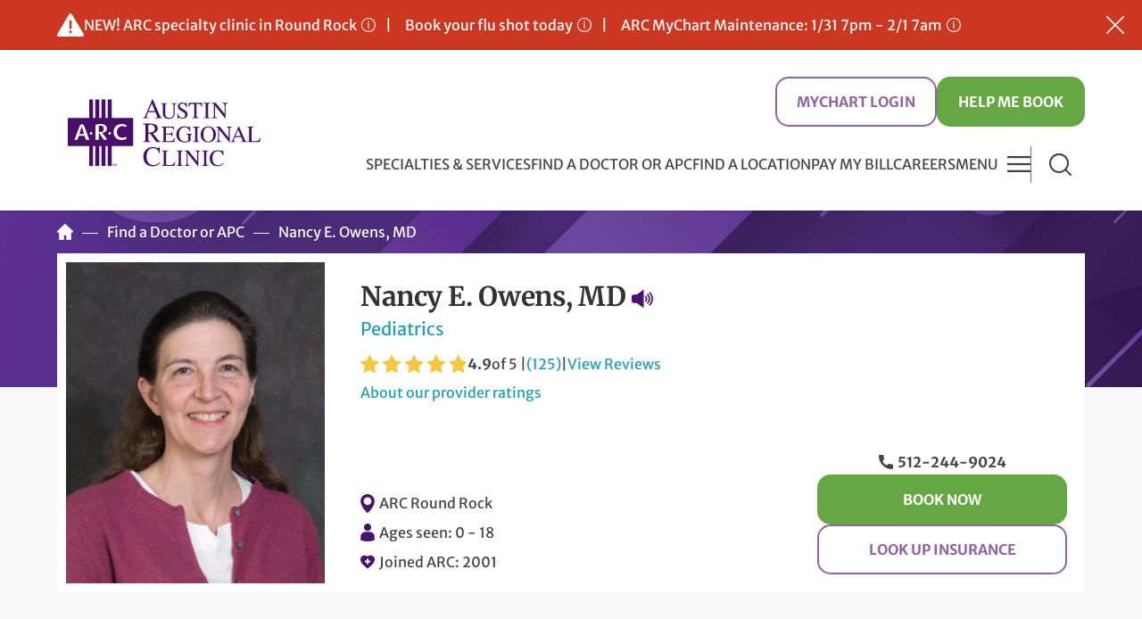

--- FILE ---
content_type: text/html; charset=utf-8
request_url: https://www.austinregionalclinic.com/doctors/nancy-owens
body_size: 59659
content:
<!doctype html>
<!--[if IE 7]> <html class="no-js ie9 lt-ie9 lt-ie8" lang="en"> <![endif]-->
<!--[if IE 8]> <html class="no-js ie9 lt-ie9" lang="en"> <![endif]-->
<!--[if IE 9]> <html class="no-js ie9" lang="en"> <![endif]-->
<!--[if gt IE 9]><!--> <html class="no-js" lang="en"> <!--<![endif]-->
<head><title>
	Nancy E. Owens, MD- Pediatrics | Austin Regional Clinic
</title><meta name="description" content="Dr. Nancy Owens is a Pediatrician at ARC Round Rock and currently has long wait times for new patients. Please visit page to learn more.">

<link rel="preload" href="https://d1mkxymatx0q5n.cloudfront.net/images/providers/Nancy_Owens.jpg" as="image">

<meta name="generator" content="SitePress 5.1.0 by Vertex" />

  <meta charset="utf-8">



<!-- Google Tag Manager -->
<script>(function(w,d,s,l,i){w[l]=w[l]||[];w[l].push({'gtm.start':
new Date().getTime(),event:'gtm.js'});var f=d.getElementsByTagName(s)[0],
j=d.createElement(s),dl=l!='dataLayer'?'&l='+l:'';j.async=true;j.src=
'https://www.googletagmanager.com/gtm.js?id='+i+dl;f.parentNode.insertBefore(j,f);
})(window,document,'script','dataLayer','GTM-KW4GXQG');</script>
<!-- End Google Tag Manager -->
<meta name="author" content="Austin Regional Clinic">
<meta name="viewport" content="width=device-width, minimum-scale=1.0, initial-scale=1.0">
<meta name="format-detection" content="telephone=no">


<link rel="stylesheet" href="/templates/ARCRD/css/site.min.css?v=20250404">
<script type="text/javascript">
  /* [JJ - 09/20/2016] Conditionally load additional stylesheets, depending upon the page. */
  if (window.location.href.indexOf("/find-a-doctor") > -1 || window.location.href.indexOf("/doctors") > -1 || window.location.href.indexOf("/find-a-location") > -1 || window.location.href.indexOf("/clinics") > -1 || window.location.href.indexOf("/specialties") > -1 || window.location.href.indexOf("/specialty") > -1 || window.location.href.indexOf("/services") > -1) {
      /* Loading specific stylesheet for Doctor/Location markup */
      var cssId = 'docsLocsCss';
      if (!document.getElementById(cssId)) {
          var head = document.getElementsByTagName('head')[0];
          var link = document.createElement('link');
          link.id = cssId;
          link.rel = 'stylesheet';
          link.type = 'text/css';
          link.href = '/templates/arcrd/css/doctors-and-locations.min.css?v=20241021';
          link.media = 'all';
          head.appendChild(link);
      }
  }
  if (window.location.href.indexOf("/specialties-services") > -1 || window.location.href.indexOf("/specialty") > -1 || window.location.href.indexOf("/services") > -1) {
      /* Loading specific stylesheet for Service &amp; Specialty pages */
      var cssId = 'servicesSpecialtiesCss';
      if (!document.getElementById(cssId)) {
          var head = document.getElementsByTagName('head')[0];
          var link = document.createElement('link');
          link.id = cssId;
          link.rel = 'stylesheet';
          link.type = 'text/css';
          link.href = '/templates/arcrd/css/specialties-services.min.css?v=20250331';
          link.media = 'all';
          head.appendChild(link);
      }
  }
  if (window.location.href.indexOf("/blogs") > -1 || window.location.href.indexOf("/events") > -1 || window.location.href.indexOf("/find-a-doctor") > -1 || window.location.href.indexOf("/doctors") > -1 || window.location.href.indexOf("/find-a-location") > -1 || window.location.href.indexOf("/clinics") > -1 || window.location.href.indexOf("/specialty") > -1 || window.location.href.indexOf("/services") > -1) {
      /* Loading specific stylesheet for Media Items markup (NOTE: can remove find-a-doctor/find-a-location when webparts are done */
      var cssId = 'mediaItemsCss';
      if (!document.getElementById(cssId)) {
          var head = document.getElementsByTagName('head')[0];
          var link = document.createElement('link');
          link.id = cssId;
          link.rel = 'stylesheet';
          link.type = 'text/css';
          link.href = '/templates/arcrd/css/media.min.css?v=20240111';
          link.media = 'all';
          head.appendChild(link);
      }
  }
</script>


<style type="text/css">@font-face {font-family:Dancing Script;font-style:normal;font-weight:400;src:url(/cf-fonts/v/dancing-script/5.0.16/latin-ext/wght/normal.woff2);unicode-range:U+0100-02AF,U+0304,U+0308,U+0329,U+1E00-1E9F,U+1EF2-1EFF,U+2020,U+20A0-20AB,U+20AD-20CF,U+2113,U+2C60-2C7F,U+A720-A7FF;font-display:swap;}@font-face {font-family:Dancing Script;font-style:normal;font-weight:400;src:url(/cf-fonts/v/dancing-script/5.0.16/latin/wght/normal.woff2);unicode-range:U+0000-00FF,U+0131,U+0152-0153,U+02BB-02BC,U+02C6,U+02DA,U+02DC,U+0304,U+0308,U+0329,U+2000-206F,U+2074,U+20AC,U+2122,U+2191,U+2193,U+2212,U+2215,U+FEFF,U+FFFD;font-display:swap;}@font-face {font-family:Dancing Script;font-style:normal;font-weight:400;src:url(/cf-fonts/v/dancing-script/5.0.16/vietnamese/wght/normal.woff2);unicode-range:U+0102-0103,U+0110-0111,U+0128-0129,U+0168-0169,U+01A0-01A1,U+01AF-01B0,U+0300-0301,U+0303-0304,U+0308-0309,U+0323,U+0329,U+1EA0-1EF9,U+20AB;font-display:swap;}@font-face {font-family:Dancing Script;font-style:normal;font-weight:700;src:url(/cf-fonts/v/dancing-script/5.0.16/latin-ext/wght/normal.woff2);unicode-range:U+0100-02AF,U+0304,U+0308,U+0329,U+1E00-1E9F,U+1EF2-1EFF,U+2020,U+20A0-20AB,U+20AD-20CF,U+2113,U+2C60-2C7F,U+A720-A7FF;font-display:swap;}@font-face {font-family:Dancing Script;font-style:normal;font-weight:700;src:url(/cf-fonts/v/dancing-script/5.0.16/vietnamese/wght/normal.woff2);unicode-range:U+0102-0103,U+0110-0111,U+0128-0129,U+0168-0169,U+01A0-01A1,U+01AF-01B0,U+0300-0301,U+0303-0304,U+0308-0309,U+0323,U+0329,U+1EA0-1EF9,U+20AB;font-display:swap;}@font-face {font-family:Dancing Script;font-style:normal;font-weight:700;src:url(/cf-fonts/v/dancing-script/5.0.16/latin/wght/normal.woff2);unicode-range:U+0000-00FF,U+0131,U+0152-0153,U+02BB-02BC,U+02C6,U+02DA,U+02DC,U+0304,U+0308,U+0329,U+2000-206F,U+2074,U+20AC,U+2122,U+2191,U+2193,U+2212,U+2215,U+FEFF,U+FFFD;font-display:swap;}@font-face {font-family:Merriweather Sans;font-style:normal;font-weight:400;src:url(/cf-fonts/v/merriweather-sans/5.0.11/cyrillic-ext/wght/normal.woff2);unicode-range:U+0460-052F,U+1C80-1C88,U+20B4,U+2DE0-2DFF,U+A640-A69F,U+FE2E-FE2F;font-display:swap;}@font-face {font-family:Merriweather Sans;font-style:normal;font-weight:400;src:url(/cf-fonts/v/merriweather-sans/5.0.11/latin-ext/wght/normal.woff2);unicode-range:U+0100-02AF,U+0304,U+0308,U+0329,U+1E00-1E9F,U+1EF2-1EFF,U+2020,U+20A0-20AB,U+20AD-20CF,U+2113,U+2C60-2C7F,U+A720-A7FF;font-display:swap;}@font-face {font-family:Merriweather Sans;font-style:normal;font-weight:400;src:url(/cf-fonts/v/merriweather-sans/5.0.11/vietnamese/wght/normal.woff2);unicode-range:U+0102-0103,U+0110-0111,U+0128-0129,U+0168-0169,U+01A0-01A1,U+01AF-01B0,U+0300-0301,U+0303-0304,U+0308-0309,U+0323,U+0329,U+1EA0-1EF9,U+20AB;font-display:swap;}@font-face {font-family:Merriweather Sans;font-style:normal;font-weight:400;src:url(/cf-fonts/v/merriweather-sans/5.0.11/latin/wght/normal.woff2);unicode-range:U+0000-00FF,U+0131,U+0152-0153,U+02BB-02BC,U+02C6,U+02DA,U+02DC,U+0304,U+0308,U+0329,U+2000-206F,U+2074,U+20AC,U+2122,U+2191,U+2193,U+2212,U+2215,U+FEFF,U+FFFD;font-display:swap;}@font-face {font-family:Merriweather Sans;font-style:normal;font-weight:500;src:url(/cf-fonts/v/merriweather-sans/5.0.11/latin-ext/wght/normal.woff2);unicode-range:U+0100-02AF,U+0304,U+0308,U+0329,U+1E00-1E9F,U+1EF2-1EFF,U+2020,U+20A0-20AB,U+20AD-20CF,U+2113,U+2C60-2C7F,U+A720-A7FF;font-display:swap;}@font-face {font-family:Merriweather Sans;font-style:normal;font-weight:500;src:url(/cf-fonts/v/merriweather-sans/5.0.11/latin/wght/normal.woff2);unicode-range:U+0000-00FF,U+0131,U+0152-0153,U+02BB-02BC,U+02C6,U+02DA,U+02DC,U+0304,U+0308,U+0329,U+2000-206F,U+2074,U+20AC,U+2122,U+2191,U+2193,U+2212,U+2215,U+FEFF,U+FFFD;font-display:swap;}@font-face {font-family:Merriweather Sans;font-style:normal;font-weight:500;src:url(/cf-fonts/v/merriweather-sans/5.0.11/cyrillic-ext/wght/normal.woff2);unicode-range:U+0460-052F,U+1C80-1C88,U+20B4,U+2DE0-2DFF,U+A640-A69F,U+FE2E-FE2F;font-display:swap;}@font-face {font-family:Merriweather Sans;font-style:normal;font-weight:500;src:url(/cf-fonts/v/merriweather-sans/5.0.11/vietnamese/wght/normal.woff2);unicode-range:U+0102-0103,U+0110-0111,U+0128-0129,U+0168-0169,U+01A0-01A1,U+01AF-01B0,U+0300-0301,U+0303-0304,U+0308-0309,U+0323,U+0329,U+1EA0-1EF9,U+20AB;font-display:swap;}@font-face {font-family:Merriweather Sans;font-style:normal;font-weight:700;src:url(/cf-fonts/v/merriweather-sans/5.0.11/cyrillic-ext/wght/normal.woff2);unicode-range:U+0460-052F,U+1C80-1C88,U+20B4,U+2DE0-2DFF,U+A640-A69F,U+FE2E-FE2F;font-display:swap;}@font-face {font-family:Merriweather Sans;font-style:normal;font-weight:700;src:url(/cf-fonts/v/merriweather-sans/5.0.11/latin/wght/normal.woff2);unicode-range:U+0000-00FF,U+0131,U+0152-0153,U+02BB-02BC,U+02C6,U+02DA,U+02DC,U+0304,U+0308,U+0329,U+2000-206F,U+2074,U+20AC,U+2122,U+2191,U+2193,U+2212,U+2215,U+FEFF,U+FFFD;font-display:swap;}@font-face {font-family:Merriweather Sans;font-style:normal;font-weight:700;src:url(/cf-fonts/v/merriweather-sans/5.0.11/vietnamese/wght/normal.woff2);unicode-range:U+0102-0103,U+0110-0111,U+0128-0129,U+0168-0169,U+01A0-01A1,U+01AF-01B0,U+0300-0301,U+0303-0304,U+0308-0309,U+0323,U+0329,U+1EA0-1EF9,U+20AB;font-display:swap;}@font-face {font-family:Merriweather Sans;font-style:normal;font-weight:700;src:url(/cf-fonts/v/merriweather-sans/5.0.11/latin-ext/wght/normal.woff2);unicode-range:U+0100-02AF,U+0304,U+0308,U+0329,U+1E00-1E9F,U+1EF2-1EFF,U+2020,U+20A0-20AB,U+20AD-20CF,U+2113,U+2C60-2C7F,U+A720-A7FF;font-display:swap;}@font-face {font-family:Merriweather;font-style:normal;font-weight:400;src:url(/cf-fonts/s/merriweather/5.0.11/cyrillic/400/normal.woff2);unicode-range:U+0301,U+0400-045F,U+0490-0491,U+04B0-04B1,U+2116;font-display:swap;}@font-face {font-family:Merriweather;font-style:normal;font-weight:400;src:url(/cf-fonts/s/merriweather/5.0.11/latin-ext/400/normal.woff2);unicode-range:U+0100-02AF,U+0304,U+0308,U+0329,U+1E00-1E9F,U+1EF2-1EFF,U+2020,U+20A0-20AB,U+20AD-20CF,U+2113,U+2C60-2C7F,U+A720-A7FF;font-display:swap;}@font-face {font-family:Merriweather;font-style:normal;font-weight:400;src:url(/cf-fonts/s/merriweather/5.0.11/vietnamese/400/normal.woff2);unicode-range:U+0102-0103,U+0110-0111,U+0128-0129,U+0168-0169,U+01A0-01A1,U+01AF-01B0,U+0300-0301,U+0303-0304,U+0308-0309,U+0323,U+0329,U+1EA0-1EF9,U+20AB;font-display:swap;}@font-face {font-family:Merriweather;font-style:normal;font-weight:400;src:url(/cf-fonts/s/merriweather/5.0.11/cyrillic-ext/400/normal.woff2);unicode-range:U+0460-052F,U+1C80-1C88,U+20B4,U+2DE0-2DFF,U+A640-A69F,U+FE2E-FE2F;font-display:swap;}@font-face {font-family:Merriweather;font-style:normal;font-weight:400;src:url(/cf-fonts/s/merriweather/5.0.11/latin/400/normal.woff2);unicode-range:U+0000-00FF,U+0131,U+0152-0153,U+02BB-02BC,U+02C6,U+02DA,U+02DC,U+0304,U+0308,U+0329,U+2000-206F,U+2074,U+20AC,U+2122,U+2191,U+2193,U+2212,U+2215,U+FEFF,U+FFFD;font-display:swap;}@font-face {font-family:Merriweather;font-style:normal;font-weight:700;src:url(/cf-fonts/s/merriweather/5.0.11/cyrillic/700/normal.woff2);unicode-range:U+0301,U+0400-045F,U+0490-0491,U+04B0-04B1,U+2116;font-display:swap;}@font-face {font-family:Merriweather;font-style:normal;font-weight:700;src:url(/cf-fonts/s/merriweather/5.0.11/vietnamese/700/normal.woff2);unicode-range:U+0102-0103,U+0110-0111,U+0128-0129,U+0168-0169,U+01A0-01A1,U+01AF-01B0,U+0300-0301,U+0303-0304,U+0308-0309,U+0323,U+0329,U+1EA0-1EF9,U+20AB;font-display:swap;}@font-face {font-family:Merriweather;font-style:normal;font-weight:700;src:url(/cf-fonts/s/merriweather/5.0.11/latin-ext/700/normal.woff2);unicode-range:U+0100-02AF,U+0304,U+0308,U+0329,U+1E00-1E9F,U+1EF2-1EFF,U+2020,U+20A0-20AB,U+20AD-20CF,U+2113,U+2C60-2C7F,U+A720-A7FF;font-display:swap;}@font-face {font-family:Merriweather;font-style:normal;font-weight:700;src:url(/cf-fonts/s/merriweather/5.0.11/latin/700/normal.woff2);unicode-range:U+0000-00FF,U+0131,U+0152-0153,U+02BB-02BC,U+02C6,U+02DA,U+02DC,U+0304,U+0308,U+0329,U+2000-206F,U+2074,U+20AC,U+2122,U+2191,U+2193,U+2212,U+2215,U+FEFF,U+FFFD;font-display:swap;}@font-face {font-family:Merriweather;font-style:normal;font-weight:700;src:url(/cf-fonts/s/merriweather/5.0.11/cyrillic-ext/700/normal.woff2);unicode-range:U+0460-052F,U+1C80-1C88,U+20B4,U+2DE0-2DFF,U+A640-A69F,U+FE2E-FE2F;font-display:swap;}</style>

<link rel="shortcut icon" href="/templates/ARCRD/ico/favicon.ico">
<link rel="apple-touch-icon" sizes="180x180" href="/templates/ARCRD/png/apple-touch-icon-180x180.png">

<!-- <script src="/templates/ARCRD/js/modernizr.min.js" integrity="sha384-U5rq3bZU5I3hjklHQ9PMpZJSD8bKgYPtvvjRUeFeiiE0sOaLsNlJu9Tx+qE0sC6M" crossorigin="anonymous"></script> -->
<script src="/templates/ARCRD/js/jquery-3.7.1.min.js" integrity="sha384-gDv5+pQ76wBUPjrtDfGHIephzamfI5gZzzxz2Sqwcn+2viMCr16ZKyxMzBQrrNB6" crossorigin="anonymous"></script>
<script src="/templates/ARCRD/js/jquery-ui-1.13.2.custom.min.js" integrity="sha384-kcTMLSqJl9XNMHfLEFzPa90ytyoLTSjcfau7P6R+mJV1vupiXdlZxEYpePOix0Tk" crossorigin="anonymous"></script>
  
<script src="https://mychart.austinregionalclinic.com/mychart/Scripts/lib/Widget/widget_sdk.js"></script>
<!--<script src="https://vmecharttest2/MyChartPOC/Scripts/lib/Widget/widget_sdk.js"></script>-->
<script src="/templates/ARCRD/js/script.min.js?v=20250219"></script>
<!-- Switches "no-js" class on <html> if JavaScript is enabled. -->
<script>(function(H){H.className=H.className.replace(/\bno-js\b/,'js')})(document.documentElement)</script>



  
<meta name="msvalidate.01" content="54D3F9CDCB42EB9689C2F1B2184BF441" />

  

</head>

<!-- DESCRIPTION: Doctor detail page specific template. -->
  
<body class="page-dl-detail doctor-detail"><form method="post" action="/doctors" id="CMSForm">
<div class="aspNetHidden">
<input type="hidden" name="__EVENTTARGET" id="__EVENTTARGET" value="" />
<input type="hidden" name="__EVENTARGUMENT" id="__EVENTARGUMENT" value="" />
<input type="hidden" name="__VIEWSTATE" id="__VIEWSTATE" value="/[base64]/////[base64]/[base64]///[base64]////+z////gD07yqQ93ggAAAQAAAAGUgAAABRXZSBsb3ZlIERvY3RvciBPd2VucwlTAAAAARQAAAASAAAA+lL5ZwZUAAAAG1BhdGllbnQgU2F0aXNmYWN0aW9uIFN1cnZleQGr////s////[base64]////s////[base64]///+z////[base64]////+z////[base64]////s////[base64]////7P///+AsRNl9hjeCAAABwAAAAZqAAAAJEFkb3JlIERyIE93ZW7igJlzLiAgU2hlIGlzIHRoZSBiZXN0IQlrAAAAARoAAAASAAAAsztYZgZsAAAAG1BhdGllbnQgU2F0aXNmYWN0aW9uIFN1cnZleQGT////s////[base64]////+z////gOxIf5sH3ggAAAkAAAAGcgAAAClJIGxvdmUgRHIuIE93ZW5zIGFuZCBzbyBkb2VzIG15IGNoaWxkcmVuLglzAAAAARwAAAASAAAAvyM/ZQZ0AAAAG1BhdGllbnQgU2F0aXNmYWN0aW9uIFN1cnZleQGL////s////4BXhRZj8t0IAAAEAAAABnYAAAAaRnJpZW5kbHkgYW5kIGhlbHBmdWwgc3RhZmYJdwAAAAEdAAAAEgAAAIEUKGUGeAAAABtQYXRpZW50IFNhdGlzZmFjdGlvbiBTdXJ2ZXkBh////7P///[base64]////7P///[base64]////7P///+AzSIsIuzdCAAACQAAAAaCAAAAPlJlY2VpdmVkIHdlbGwgaW5mb3JtZWQgaW5mb3JtYXRpb24sIHdhcyBjb250ZW50IHdpdGggbXkgdmlzaXQhCYMAAAABIAAAABIAAAAFs6tkBoQAAAAbUGF0aWVudCBTYXRpc2ZhY3Rpb24gU3VydmV5AXv///+z////ACrAmG7m3QgAAA0AAAAGhgAAAEZEciBPd2VucyBpcyB0aGUgYmVzdCBwZWRpYXRyaWNpYW4uIFNoZSBpcyB2ZXJ5IGNhcmluZyBvZiBoZXIgcGF0aWVudHMuCYcAAAABIQAAABIAAABd2WZkBogAAAAbUGF0aWVudCBTYXRpc2ZhY3Rpb24gU3VydmV5AXf///+z////gFVIo6ng3QgAAA4AAAAGigAAAEZBbHdheXMgYSBncmVhdCBleHBlcmllbmNlIGZyb20gdGhlIGZyb250IGRlc2sgdG8gdGhlIE1BIHRvIHRoZSBkb2N0b3IuCYsAAAABIgAAABIAAADvOGtkBowAAAAbUGF0aWVudCBTYXRpc2ZhY3Rpb24gU3VydmV5AXP///+z////[base64]////7P///[base64]////s////[base64]///+z////gC+lTpjE3QgAAA0AAAAGmgAAAERCb3RoIG15IGNoaWxkcmVuIHNlZSBEb2N0b3IgT3dlbnMuICBXZSByZWFsbHkgZW5qb3kgaGVyIGFzIGEgZG9jdG9yLgmbAAAAASYAAAASAAAA3TEBYwacAAAAG1BhdGllbnQgU2F0aXNmYWN0aW9uIFN1cnZleQFj////s////4AfaS7qwN0IAAAEAAAABp4AAAASV2UgbG92ZSBEci4gT3dlbnMhCZ8AAAABJwAAABIAAADHEeZiBqAAAAAbUGF0aWVudCBTYXRpc2ZhY3Rpb24gU3VydmV5AV////+z////gK/NMfO/3QgAAAUAAAAGogAAACNMaWtlZCBldmVyeXRoaW5nISBBbGwgb3VyIGZyaWVuZGx5IQmjAAAAASgAAAASAAAAAxNAYgakAAAAG1BhdGllbnQgU2F0aXNmYWN0aW9uIFN1cnZleQFb////s////4BReNnHsN0IAAAKAAAABqYAAAA3RHIuIE93ZW5zIGluIGFtYXppbmcgYW5kIHdl4oCZcmUgdmVyeSBncmF0ZWZ1bCBmb3IgaGVyLgmnAAAAASkAAAASAAAAbyNAYgaoAAAAG1BhdGllbnQgU2F0aXNmYWN0aW9uIFN1cnZleQFX////s////4CvPqZAsN0IAAADAAAABqoAAAANQWxsIGdvb2Qg8J+RjQmrAAAAASoAAAASAAAAnzEfYgasAAAAG1BhdGllbnQgU2F0aXNmYWN0aW9uIFN1cnZleQFT////s////[base64]////+z////[base64]////s////[base64]////s////wCqHRnzqd0IAAAMAAAABroAAABGR2VudWluZSBhdHRlbnRpb24gdG8gb3VyIGNvbmNlcm5zIGFuZCBjbGVhciBwbGFuIG9mIGFjdGlvbiB0byBhZGRyZXNzLgm7AAAAAS4AAAASAAAApNfGYQa8AAAAG1BhdGllbnQgU2F0aXNmYWN0aW9uIFN1cnZleQFD////s////[base64]////7P///+ARgg2yaXdCAAABwAAAAbCAAAAIVdlIGxvdmUgZG9jdG9yIG93bmVzIGFuZCBoZXIgdGVhbQnDAAAAATAAAAASAAAAweLPYAbEAAAAG1BhdGllbnQgU2F0aXNmYWN0aW9uIFN1cnZleQE7////s////wCErSF/kt0IAAAHAAAABsYAAAAkSSBsaWtlZCB0aGUgZG9jdG9yIHdvcmQgc2hlIGRlc2NyaWJlCccAAAABMQAAABIAAAA9a8tgBsgAAAAbUGF0aWVudCBTYXRpc2ZhY3Rpb24gU3VydmV5ATf///+z////AAMbk6mR3QgAAA0AAAAGygAAAEVPdXIgZG9jdG9yIHdhcyBzdXBlciBraW5kIGFuZCBlbXBhdGhldGljIG9uIHRvcCBvZiBiZWluZyB2ZXJ5IGhlbHBmdWwJywAAAAEyAAAAEgAAACtcfmAGzAAAABtQYXRpZW50IFNhdGlzZmFjdGlvbiBTdXJ2ZXkBM////7P///[base64]////+z////[base64]///+z////[base64]////7P///[base64]///+z////[base64]////+z////gP1rOpWD3QgAABUAAAAG4gAAAG9XZSBoYWQgbWVldCBhbmQgZ3JlZXQgYXBwb2ludG1lbnQgd2l0aCBEci4gT3dlbnMgYW5kIHNoZeKAmXMgYW1hemluZyEgQ2Fu4oCZdCB3YWl0IHRvIGJyaW5nIG15IGJhYnkgdG8gc2VlIGhlciEJ4wAAAAE4AAAAEgAAAC/x0l8G5AAAABtQYXRpZW50IFNhdGlzZmFjdGlvbiBTdXJ2ZXkBG////7P///+A8FS6IX3dCAAADAAAAAbmAAAAQkkgbG92ZWQgdGhlIGZyaWVuZGxpbmVzcyBvZiBhbGwgdGhlIHN0YWZmIGFuZCBlc3BlY2lhbGx5IG9mIG51cnNlLgnnAAAAATkAAAASAAAAHFChXwboAAAAG1BhdGllbnQgU2F0aXNmYWN0aW9uIFN1cnZleQEX////s////4C/[base64]///+z////ABscVMF33QgAAAUAAAAG7gAAAB5XZSBhYnNvbHV0ZWx5IGxvdmUgRHIgT3dlbnMhISEJ7wAAAAE7AAAAEgAAADdmjF8G8AAAABtQYXRpZW50IFNhdGlzZmFjdGlvbiBTdXJ2ZXkBD////7P///[base64]///+z////[base64]////7P///[base64]////s////4Bdf5UfXd0IAAAGAAAABv4AAAAtRXZlcnlvbmUgd2UgZW5jb3VudGVyIHdlcmUgZmFudGFzdGljISBUaGFua3MhCf8AAAABPwAAABIAAAAthEJeBgABAAAbUGF0aWVudCBTYXRpc2ZhY3Rpb24gU3VydmV5Af/+//+z////AAHOqP5c3QgAAAYAAAAGAgEAACdFdmVyeW9uZSB3YXMgc3VwZXIgZnJpZW5kbHksIHRoYW5rIHlvdSEJAwEAAAFAAAAAEgAAAP1/PF4GBAEAABtQYXRpZW50IFNhdGlzZmFjdGlvbiBTdXJ2ZXkB+/7//7P///8A1hTQ3lzdCAAABgAAAAYGAQAAHUFsd2F5cyBhIGpveSBzZWVpbmcgRHIuIE93ZW5zCQcBAAABQQAAABIAAABPJm1dBggBAAAbUGF0aWVudCBTYXRpc2ZhY3Rpb24gU3VydmV5Aff+//+z////[base64]//+z////[base64]/v//s////wByfqkVR90IAAAKAAAABhIBAAA+RHIgT3dlbnMgYWx3YXlzIHNob3dzIGludGVyZXN0IGFuZCBpcyBhbHdheXMgZXh0cmVtZWx5IGhlbHBmdWwJEwEAAAFEAAAAEgAAAHe1Jl0GFAEAABtQYXRpZW50IFNhdGlzZmFjdGlvbiBTdXJ2ZXkB6/7//7P///[base64]/v//s////[base64]//+z////[base64]/v//s////[base64]/[base64]/[base64]/////D2QFIGN0bDEyJG1lbnRpb25zQ29udHJvbCRsdk1lbnRpb25zDxQrAA5kZGRkZGRkFCsAAWQCAWRkZGYC/////w9kBRRjdGwxMiRsdkRvY3RvclZpZGVvcw9nZAUsY3RsMTIkcmVzb3VyY2VzQ29udHJvbCRsdkFkZGl0aW9uYWxSZXNvdXJjZXMPZ2QFL2N0bDEwJEFscGhhYmV0U2VhcmNoU3BlY2lhbHR5QW5kU2VydmljZUxpc3RWaWV3DxQrAA5kZGRkZGRkPCsAGgACGmRkZGYC/////w9kBSdjdGwxMiRldmVudENhbGVuZGFyQ29udHJvbCRsdkV2ZW50c0xpc3QPPCsADgMIZgxmDQL/////D2S4v7N2cdGrZR2+RWKP/I9ivqDdbTtXYU3MFSN49hW4qg==" />
</div>

<script type="text/javascript">
//<![CDATA[
var theForm = document.forms['CMSForm'];
if (!theForm) {
    theForm = document.CMSForm;
}
function __doPostBack(eventTarget, eventArgument) {
    if (!theForm.onsubmit || (theForm.onsubmit() != false)) {
        theForm.__EVENTTARGET.value = eventTarget;
        theForm.__EVENTARGUMENT.value = eventArgument;
        theForm.submit();
    }
}
//]]>
</script>


<script src="/WebResource.axd?d=WJOh0fMtQyta_MmpeeLT3xkn10POuPhdqGXFKe-6oFwvutQfMj8x6UAZVCxXcJt26v1phZ1iNpHpfjHr7Ha1dvGPRQYYk1BpU7KPct7t_7o1&amp;t=638901361900000000" type="text/javascript"></script>


<script type="text/javascript">
//<![CDATA[
$(document).ready(function () {$('#btnBookNowHeader').click(function (e) {sessionStorage.setItem('bookNowData', JSON.stringify({
  "VisitTypes": [
    {
      "id": 33,
      "name": "Call to Schedule MyChart Exception - 512-272-4636",
      "buttonLabel": "N/A",
      "visitId": 0,
      "defaultIsNew": false,
      "defaultIsCur": false,
      "exceptionType": "Call",
      "exceptionText": "<p>Please call <a href=\"tel:5122724636\" target=\"_blank\" rel=\"noopener\">512-272-4636</a> to schedule an appointment.</p>",
      "newPatientProviderIDs": "245",
      "currentPatientProviderIDs": "245"
    },
    {
      "id": 43,
      "name": "Provider Soft Close - New Patients",
      "buttonLabel": "N/A",
      "visitId": 0,
      "defaultIsNew": false,
      "defaultIsCur": false,
      "exceptionType": "MyChart",
      "exceptionText": "<p><strong>I currently only see patients who have had a Physical, Well-Check, or Medical Wellness Exam with me in the last three years.</strong></p><p>If you are already my patient, I encourage you to book online via your <a href=\"https://mychart.austinregionalclinic.com/mychart/Authentication/Login\" target=\"_blank\" rel=\"noopener\">MyChart</a> account.</p><p>If you are not already my patient, I am sorry for the inconvenience. Please see the providers I have recommended in the list on my bio page.</p>",
      "newPatientProviderIDs": "245",
      "currentPatientProviderIDs": ""
    },
    {
      "id": 57,
      "name": "Provider Soft Close - Current Patients - Pedi",
      "buttonLabel": "N/A",
      "visitId": 0,
      "defaultIsNew": false,
      "defaultIsCur": false,
      "exceptionType": "MyChart",
      "exceptionText": "<p><strong>Patients who have had a Well-Check with <span id=\"providerName\">this provider</span> in the last three years</strong> can book appointments in MyChart. Otherwise, please choose another provider when you log in to MyChart.</p><p><a class=\"btn\" href=\"https://mychart.austinregionalclinic.com/MyChart/Scheduling\" target=\"_blank\" rel=\"noopener\">Log in to MyChart</a></p>",
      "newPatientProviderIDs": "",
      "currentPatientProviderIDs": "245"
    },
    {
      "id": 42,
      "name": "Same-Day/After Hours",
      "buttonLabel": "Illness or Injury Visit",
      "visitId": 0,
      "defaultIsNew": false,
      "defaultIsCur": false,
      "exceptionType": "Open Scheduling",
      "exceptionText": "<p>You can schedule a first available <a href=\"/book-same-day?utm_source=arc-website&amp;utm_medium=web&amp;utm_campaign=ahc-acquire&amp;utm_content=book-now\" target=\"_blank\" rel=\"noopener\">Illness or Injury visit</a>. This page will display in a new window.</p>",
      "newPatientProviderIDs": "245",
      "currentPatientProviderIDs": "245"
    }
  ],
  "SpecialtyAndServices": [
    {
      "AreaVisitTypeProviders": [],
      "Id": 18,
      "TextID": "pediatrics",
      "Name": "Pediatrics",
      "IsUrgent": true,
      "IsSimple": false,
      "IsSpecialty": false,
      "VisitTypes": null
    }
  ],
  "AreaVisitTypeProviders": [],
  "SameDayExceptionVisitType": {
    "id": 0,
    "defaultIsNew": false,
    "defaultIsCur": false
  },
  "TextID": "nancy-owens",
  "Name": "Nancy E. Owens, MD",
  "IsUrgent": true,
  "IsSimple": false,
  "Provider": true,
  "Location": false
})); });});$(document).ready(function () {$('#btnBookNowSidebar').click(function (e) {sessionStorage.setItem('bookNowData', JSON.stringify({
  "VisitTypes": [
    {
      "id": 33,
      "name": "Call to Schedule MyChart Exception - 512-272-4636",
      "buttonLabel": "N/A",
      "visitId": 0,
      "defaultIsNew": false,
      "defaultIsCur": false,
      "exceptionType": "Call",
      "exceptionText": "<p>Please call <a href=\"tel:5122724636\" target=\"_blank\" rel=\"noopener\">512-272-4636</a> to schedule an appointment.</p>",
      "newPatientProviderIDs": "245",
      "currentPatientProviderIDs": "245"
    },
    {
      "id": 43,
      "name": "Provider Soft Close - New Patients",
      "buttonLabel": "N/A",
      "visitId": 0,
      "defaultIsNew": false,
      "defaultIsCur": false,
      "exceptionType": "MyChart",
      "exceptionText": "<p><strong>I currently only see patients who have had a Physical, Well-Check, or Medical Wellness Exam with me in the last three years.</strong></p><p>If you are already my patient, I encourage you to book online via your <a href=\"https://mychart.austinregionalclinic.com/mychart/Authentication/Login\" target=\"_blank\" rel=\"noopener\">MyChart</a> account.</p><p>If you are not already my patient, I am sorry for the inconvenience. Please see the providers I have recommended in the list on my bio page.</p>",
      "newPatientProviderIDs": "245",
      "currentPatientProviderIDs": ""
    },
    {
      "id": 57,
      "name": "Provider Soft Close - Current Patients - Pedi",
      "buttonLabel": "N/A",
      "visitId": 0,
      "defaultIsNew": false,
      "defaultIsCur": false,
      "exceptionType": "MyChart",
      "exceptionText": "<p><strong>Patients who have had a Well-Check with <span id=\"providerName\">this provider</span> in the last three years</strong> can book appointments in MyChart. Otherwise, please choose another provider when you log in to MyChart.</p><p><a class=\"btn\" href=\"https://mychart.austinregionalclinic.com/MyChart/Scheduling\" target=\"_blank\" rel=\"noopener\">Log in to MyChart</a></p>",
      "newPatientProviderIDs": "",
      "currentPatientProviderIDs": "245"
    },
    {
      "id": 42,
      "name": "Same-Day/After Hours",
      "buttonLabel": "Illness or Injury Visit",
      "visitId": 0,
      "defaultIsNew": false,
      "defaultIsCur": false,
      "exceptionType": "Open Scheduling",
      "exceptionText": "<p>You can schedule a first available <a href=\"/book-same-day?utm_source=arc-website&amp;utm_medium=web&amp;utm_campaign=ahc-acquire&amp;utm_content=book-now\" target=\"_blank\" rel=\"noopener\">Illness or Injury visit</a>. This page will display in a new window.</p>",
      "newPatientProviderIDs": "245",
      "currentPatientProviderIDs": "245"
    }
  ],
  "SpecialtyAndServices": [
    {
      "AreaVisitTypeProviders": [],
      "Id": 18,
      "TextID": "pediatrics",
      "Name": "Pediatrics",
      "IsUrgent": true,
      "IsSimple": false,
      "IsSpecialty": false,
      "VisitTypes": null
    }
  ],
  "AreaVisitTypeProviders": [],
  "SameDayExceptionVisitType": {
    "id": 0,
    "defaultIsNew": false,
    "defaultIsCur": false
  },
  "TextID": "nancy-owens",
  "Name": "Nancy E. Owens, MD",
  "IsUrgent": true,
  "IsSimple": false,
  "Provider": true,
  "Location": false
})); });});//]]>
</script>

<script src="/ScriptResource.axd?d=p1Od0fIL4D01yIIAMZb2P7H5Qb0FJW4vdoSp8p6EHsuPY3PAnR8KsD7YPtCumGVMRRl7Q3wf_ursSmud4sjNSaKDFb7IYK0NoVu-bzOkPPynngWn-mo-Q-YaBrWZ0UHv0&amp;t=27117261" type="text/javascript"></script>
<script src="/ScriptResource.axd?d=HQKoqUXlZEZu3uVrXPUvRiuploKAe78WkFg39XCB42zEG1xDIdvHJYoYZlfSck-si8u3eMahPOMwsT0zJK9ca5LXJnBf3KoptysqAiBjPZ36CpU-AJGJAfQsNZN6AW0Yfw8C5rVbkA80hQIRPzCMWQ2&amp;t=27117261" type="text/javascript"></script>
<script src="/ScriptResource.axd?d=tYPsZ6ra9cz581vVBgw7hvpSWCCb0BkDssbPtD2T95G1cWDULFTak41vrj28m1X47_QDiU7LOoypHeZNzqQABH3AFeQVeFQ2wLZS4WKrAtQ6f4UKs5YoUHPskdeI0iSU4PRfbuaAuGHJ5QMpRpof6A2&amp;t=27117261" type="text/javascript"></script>
<script src="/ScriptResource.axd?d=5ylHpi7ZvtTPUjnbaWeNShiIXRNVDTytHhxWH490YC6kfQR1x-LZ8V5TkhX_aTB4IEDOq5HrmqlciocBdFfEw2d10HyVNzjgbXPNS2vpb617h80oP1UmJ6AogXwRFGNz0&amp;t=27117261" type="text/javascript"></script>
<script src="/ScriptResource.axd?d=95jZRZRD3kpgg5GBYKpu84uTFv7F5sUNgjBm3VlHuyL-s1uGhpfnrek5taBarn7jANJiQ-dN-lwYlEr4dLqHNULyP2Sb3OqGmOCGoqGgT0H8UBiev0FY4gZrvyTfchdm36bfi9_kJDwJydetgLUw4g2&amp;t=27117261" type="text/javascript"></script>
<script src="/ScriptResource.axd?d=_5KgBtpyK8e7Pw9vBJHqbc_7Ark4pEmYJRF9yWYqy2yz7SYGLRN_VPznOpTOq2X9cWrBWDQ3pTmcvH0b9cMjpp7HxYWF5s3QbUb55nHF7gPUoU4f03a-nGnRV4tbTn731SOvyY3Bbeih7zW2_4NsZQ2&amp;t=27117261" type="text/javascript"></script>
<script src="/ScriptResource.axd?d=OA4RPNKEFV-SghcfvXgycClbyM_xSi6541vV020gWVdzoimXMGk1KpJNOZfmkHL2oBSTsvSHvYelZoAAfYd6DzLRMDele5NKJqnFTX9xUMJ0NuTjkra0DzaUtrzmsc8kNJqbMA5AGqNlCUh1Qq3ztw2&amp;t=27117261" type="text/javascript"></script>
<script src="/ScriptResource.axd?d=txyYG5EjjauS6_v9BzB7sB8VTI0JuUYtpUctx7B6VTFF9EQ4MRxU6eZVNfKPX3xUP9_hvWR01t6pxJG6OpHrhCIXAiLimNFO1Act8ZAaFRPfdT0MuEOX70sgibX24SAANdvAya_CVOKSx0oxxm3PaA2&amp;t=27117261" type="text/javascript"></script>
<script src="/ScriptResource.axd?d=MLLihGPFS6OnhkCfu7eAbXnC8Dt1cOFzkeBjz2n__-CE-7H3JgXoQMBf2sLNkhDo-agOgsfDkI3c3AM0CrLiaoOJJh2XXgvyDDdpVyCnQSDuvewFIp-AM5VNSQY6Aa3FS0DzSjT3wdJBbH0v-eD0aMesImNmJIipycpTneTufNE1&amp;t=27117261" type="text/javascript"></script>
<div class="aspNetHidden">

	<input type="hidden" name="__VIEWSTATEGENERATOR" id="__VIEWSTATEGENERATOR" value="44E4DDEC" />
	<input type="hidden" name="__EVENTVALIDATION" id="__EVENTVALIDATION" value="/wEdACeyRd6vHSJ1Pcw2jtuQzOrwrEMboXByVnhpl81TfGB00aU7lgZ2Sxki1tsSjSm/lLj20u5veHw4HWDhdCuXrg4aX9Eqs7hhp6G+T6K2SdikaV5j4R6tiZtH/UJkbR4nIWvsitCKKOyCrGib41c1fBXjLw6REHRVkf6gXI3N+3hvaS8ZK2W79Gog+ZVeKlRrsd7dmsSos3/WLVYYl49EZyoFpZ85DiOJvsVHAS3bFbd5nS+SGdSuTH8nKkDjj+DB4FCSZDh3q+P2vT029cKjruZ/GAVbiyBRXfCSV8OKqpBJJ3JirMB5LyZCU1g0/yZmnbDSSJwPFdpARYxCKy4jdx3mACc9SzIbcydKAOiEwiMfzQzioaJUr2ThLgOPqELa6huD/VCLVcdFNbre/U/MkLuzCVOc1EkU/Xu9lVJeMkNhpkcFihixkJFIp03rZynKsMhU41cf4oHpDInmX6/KHn61CQaQhVh6j21Sp41+Xhf29jYv3sTAuKSG0GxaYKTs3wdA0QPeqCJzlsnmm+rlmeENE+qFksGz9rzLtbfr6g0+f9oQqj1AnWPaxOghSkvNkqFV5omIKQuLITA0jx8GsHI03Pa+jsDHT1wSPtyYh/6qt9Tww8ecIhZ3FsnqX7kZ4MpOmTlwUOqVRmS6U21Avh002zin/lFxyI2cDr+jW7dGRaQ53sD5CKESqdgHIn+Lv9uYRiH0ul2X2IbJPsJDxTexAKsqb03kjRSx/7xSq55YDmADXa0M3hmm6q/uc72YDs48+LmHl7cKmvmc2HG6h+z65MN2KSCB5MOQorPExI8LulEc0BxoyoXXFe/DAkWLQhvG4fhd4a583P6JPNLkPYrrjTt8MdR/JIOCdR5l84PPLw==" />
</div>
<!-- Google Tag Manager (noscript) -->
<noscript><iframe src="https://www.googletagmanager.com/ns.html?id=GTM-KW4GXQG"
height="0" width="0" style="display:none;visibility:hidden"></iframe></noscript>
<!-- End Google Tag Manager (noscript) -->
  
  
  <script type="text/javascript">
//<![CDATA[
Sys.WebForms.PageRequestManager._initialize('ctl07$ScriptManager1', 'CMSForm', ['tctl10$udpServiceList','ctl10_udpServiceList','tctl12$DoctorReviesUpdatePanel','ctl12_DoctorReviesUpdatePanel','tctl12$eventCalendarControl$UP_EventListView','ctl12_eventCalendarControl_UP_EventListView','tctl12$mentionsControl$DoctorMentionsUpdatePanel','ctl12_mentionsControl_DoctorMentionsUpdatePanel'], ['ctl12$lvDoctorRatings','ctl12_lvDoctorRatings'], [], 300, '');
//]]>
</script>


  
  <!-- googleoff:snippet -->

<!-- Alert (To disable alert just add two forward slashes in the include tag below, like  -->
<!-- NOTES: To disable alert comment out the include in "header" template by adding two forward slashes after the first brackets, like {{//INCLUDE_INC:inc\alert.inc}}. Please don't modify the structure of the html below, it needs a certain structure to work as a slider on mobile. -->

<div id="headerAlertBar" class="alert-bar" style="display:none;">

  <a id="alertClose" class="btn-close" role="button" title="Close Alert Bar">Hide Alerts</a>

  <div class="wrapper">
  
    <!--<a class="prev-alert" onclick="plusSlides(-1)" title="Show Previous Alert">Previous Alert</a>-->

    <ul class="alerts">
		
		 
     <!--
      
              <li class="alert-item">
        <a href="https://www.austinregionalclinic.com/blogs/article/sunday-25-all-arc-clinics-open-this-week" class="icon-info icon-right"> <strong>Sunday 2/5 – All ARC clinics are back to normal operations this week. </strong></a>
        </li>
      
      	<li class="alert-item">
            <a href="#PhoneDown" class="inline-popup icon-info icon-right">ARC Hutto – Phones down</a>
        </li>-->
		

      	<!--<li class="alert-item">
            <a href="#HolidayHours" class="inline-popup icon-info icon-right">ARC Christmas holiday hours</a>
        </li>-->
      
      	<!--<li class="alert-item">
            <a href="#HolidayHours" class="inline-popup icon-info icon-right">ARC New Year's holiday hours</a>
        </li>-->
      
      	<li class="alert-item">
        <a href="#NewClinic" class="inline-popup icon-info icon-right">NEW! ARC specialty clinic in Round Rock</a>
     	</li>
      
        <!--<li class="alert-item">
            <a href="#Measles" class="inline-popup icon-info icon-right">Measles - Local update</a>
        </li>
      
       <!-- <li class="alert-item">
            <a href="#Pertussis" class="inline-popup icon-info icon-right">Pertussis - Local update</a>
        </li>-->
	
      
        <!--<li class="alert-item">
            <a class="inline-popup icon-info icon-right" href="#Weather">Open as usual on Thursday 1/09/2025</a>
        </li>-->
      
        <!--<li class="alert-item">
            <a href="#Messages" class="inline-popup icon-info icon-right">New changes to ARC text messages</a>
        </li>-->
		
		   	<li class="alert-item">
            <a href="#flushots" class="inline-popup icon-info icon-right">Book your flu shot today</a>
        </li>		
		
			<li class="alert-item">
                          <a href="#MyChart" class="inline-popup icon-info icon-right">ARC MyChart Maintenance: 1/31 7pm - 2/1 7am</a>
        </li>
      
      
        <!--<li class="alert-item">
            <a class="inline-popup icon-info icon-right" href="#HealthInsurance">Health Insurance Marketplace open enrollment</a>
        </li>-->
        
      
        <!--<li class="alert-item">
            <a class="inline-popup icon-info icon-right" href="#UHC">ARC in-network with UHC</a>
        </li>-->
        
        <!--<li class="alert-item">
            <a class="inline-popup icon-info icon-right" href="#Formula">Perrigo infant formula recall</a>
        </li>-->
      
        <!--<li class="alert-item">
            <a class="inline-popup icon-info icon-right" href="#Outage">Microsoft outage update: All ARC clinics and admin open</a>
        </li>-->
		
      
      <!--
        <li class="alert-item">
            <a class="inline-popup icon-info icon-right" href="#Medicaid">Medicaid renewals</a>
        </li> -->
      
      <!--  <li class="alert-item">
            <a href="#MaskingPolicy" class="inline-popup icon-info icon-right">Masking policy</a>
          
        </li> -->
		
      <!--      <li class="alert-item">
            <a class="inline-popup icon-info icon-right" href="#Medicare">Medicare annual enrollment</a>
        </li>
      
   <!--	<li class="alert-item">
            <a href="#Covid19Alert" class="inline-popup icon-info icon-right">COVID-19 vaccine appointments available for ages 6 months+</a>
        </li>-->


		
				
		<!--<li class="alert-item">
          <a href="#MyChart" class="inline-popup icon-info icon-right">ARC MyChart Maintenance: 9/20 7pm - 9/21 7am</a>
        </li>

        <li class="alert-item">
            <a href="#ThirdParty" class="inline-popup icon-info icon-right">Beware of third-party billing services</a>
        </li>-->
        
        <!--<li class="alert-item">
            <a href="#Scheduling" class="inline-popup icon-info icon-right">Scheduling help</a>
        </li>-->
        
        <!--<li class="alert-item">
            <a href="/blogs/article/regular-business-hours-thursday-1222-and-friday-1223" class="icon-info icon-right">We're Open 12/22 &amp; 12/23</a>
        </li>-->



      


    </ul>
    
    <a class="next-alert" onclick="plusSlides(1)" title="Show Next Alert">Next Alert</a>

  </div>

</div>

<!-- Popups -->

 

  

    <div id="NewClinic" class="mfp-hide popup-content">
    <h4>NEW! ARC specialty clinic in Round Rock</h4>
    <p><strong>Effective Monday, January 19, 2026</strong>, ARC opens a new specialty clinic, ARC Greenlawn Specialty, with 15 physicians and advanced practice clinicians (APCs) relocating practices to this clinic. If this change affects your appointment(s), you will receive communications via email, text, or phone. Please be sure to read all notifications from ARC. <a href="https://www.austinregionalclinic.com/blogs/article/arc-opens-third-clinic-location-in-round-rock">Read more</a>.</p>
    </div>

 <!--  <div id="HolidayHours" class="mfp-hide popup-content">
  <h2 class="h4">Independence Day hours</h2>
  <p><strong>Independence Day, Friday, July 4:</strong> <a href="/clinics/arc-far-west">ARC Far West</a>, <a href="/clinics/arc-round-rock">ARC Round Rock</a>, and <a href="/clinics/arc-southwest">ARC Southwest</a> After Hours Clinics will be open 8am - 5pm on Independence Day, Friday, July 4. All other ARC clinics will be closed in observance of Independence Day.</p>
  </div>-->
<!--<div id="HolidayHours" class="mfp-hide popup-content">
    <h2 class="h4">Labor Day hours</h2>
  <p><strong>Labor Day, Monday, September 1:</strong> <a href="/clinics/arc-far-west">ARC Far West</a>, <a href="/clinics/arc-round-rock">ARC Round Rock</a>, and <a href="/clinics/arc-southwest">ARC Southwest</a> After Hours Clinics will be open 8am - 5pm on Labor Day, Monday, September 1. All other ARC clinics will be closed in observance of Labor Day.</p>
  </div>-->

<!--<div id="Measles" class="mfp-hide popup-content">
  <h2 class="h4">Measles - Local update</h2>
  <p>Local health departments have not recommended additional vaccination beyond current guidelines. Texas health officials urge immunization to protect against and prevent the spread of measles. ARC has received additional vaccines for children and adults to keep the community protected. <a href="https://www.austinregionalclinic.com/blogs/article/measles-local-update">Read our measles vaccination guidelines</a>.</p>
  <ul>
    <li><strong>To book a measles vaccine</strong>, call 512-272-4636 and press “1.”</li>
    <li><strong>To check your titers</strong>, call 512-272-4636, press "4" to speak with a nurse, then choose primary care nurse triage. Insurance coverage varies—check with your health plan.</li>
  </ul>
 <p>Visit the DSHS website to <a href="https://www.dshs.texas.gov/news-alerts/measles-outbreak-feb-21-2025" target="_blank">track the current outbreak</a> in Texas.</p>
  </div>-->

<!--  <div id="Pertussis" class="mfp-hide popup-content">


  <h2 class="h4">Pertussis - Local update</h2>
  <p>Pertussis, also known as whooping cough, is circulating in our area. The best thing you can do to guard your health against pertussis is check that you are up to date on your Tdap or DTap vaccines. If you suspect you may have contracted pertussis or came into contact with someone who was diagnosed, you should schedule an appointment with your primary care doctor or advanced practice clinician (APC). <a href="https://www.austinregionalclinic.com/blogs/article/pertussis-whooping-cough-local-update">Read our pertussis local update</a>.</p>
  <ul>
    <li>To schedule a vaccine appointment at any ARC clinic or After Hours Clinic, <strong>call 512-272-4636 and press "1"</strong>.</li>
  </ul>
  </div>

<div id="HolidayHours" class="mfp-hide popup-content">
  <h2 class="h4">Memorial Day hours</h2>
  <p><strong>Memorial Day, Monday, May 26:</strong> <a href="/clinics/arc-far-west">ARC Far West</a>, <a href="/clinics/arc-round-rock">ARC Round Rock</a>, and <a href="/clinics/arc-southwest">ARC Southwest</a> After Hours Clinics will be open 8am - 5pm on Memorial Day, Monday, May 26. All other ARC clinics will be closed in observance of Memorial Day.</p>
</div>-->


<!--<div id="HolidayHours" class="mfp-hide popup-content">

<h4>ARC Christmas holiday hours</h4>
<p>All ARC After Hours Clinics are closed on Christmas Eve. Select ARC After Hours Clinics are open on Christmas Day.</p>
    <table>
        <tbody>
 <tr style="border-bottom: none;">
                <th>December 24</th>
              <td><a href="https://www.austinregionalclinic.com/find-a-location">All ARC Clinics</a></td>
                <td>8am-5pm</td>
            </tr>
          <tr>
                <th></th>
              <td><a href="https://www.austinregionalclinic.com/services/after-hours-clinic">All ARC After Hours Clinics</a></td>
            <td style="color:red;">Closed 5pm-9pm</td>
            </tr>
            <tr>
                <th>December 25</th>
              <td><a href="/clinics/arc-round-rock">ARC Round Rock</a> & <a href="/clinics/arc-southwest">Southwest</a></td>
                <td>10am-2pm</td>
            </tr>
		<tr style="border-bottom: none;">	
               <th>December 26</th>
              <td><a href="https://www.austinregionalclinic.com/find-a-location">All ARC Clinics</a></td>
                <td>8am-5pm</td>
            </tr>
          <tr>
                <th></th>
              <td><a href="https://www.austinregionalclinic.com/services/after-hours-clinic">All ARC After Hours Clinics</a></td>
            <td> 5pm-9pm</td>
            </tr>
 			
            
            
          
      </tbody></table>
<p><a href="https://www.normanmd.com/" target="_blank">NormanMD</a>, 24/7 on-demand urgent care powered by ARC, provides access to adult medicine and pediatric physicians and advanced practice clinicians (APCs) all year round — even during the holidays.</p>
  
   </div>-->
  
  <!--<div id="HolidayHours" class="mfp-hide popup-content">

<h4>ARC New Year's holiday hours</h4>
<p>All ARC After Hours Clinics are closed on New Year's Eve. Select ARC After Hours Clinics are open on New Year's Day.</p>
    <table>
        <tbody>
          <tr style="border-bottom: none;">
                <th>December 31</th>
              <td><a href="https://www.austinregionalclinic.com/find-a-location">All ARC Clinics</a></td>
                <td>8am-5pm</td>
            </tr>
          <tr>
                <th></th>
              <td><a href="https://www.austinregionalclinic.com/services/after-hours-clinic">All ARC After Hours Clinics</a></td>
            <td style="color:red;">Closed 5pm-9pm</td>
            </tr>
            <tr>
                <th>January 1</th>
              <td><a href="/clinics/arc-far-west">ARC Far West</a>, <a href="/clinics/arc-round-rock">Round Rock</a>, & <a href="/clinics/arc-southwest">Southwest</a></td>
                <td>8am-5pm</td>
                <tr style="border-bottom: none;">	
               <th>January 2</th>
              <td><a href="https://www.austinregionalclinic.com/find-a-location">All ARC Clinics</a></td>
                <td>8am-5pm</td>
            </tr>
          <tr>
                <th></th>
              <td><a href="https://www.austinregionalclinic.com/services/after-hours-clinic">All ARC After Hours Clinics</a></td>
            <td> 5pm-9pm</td>
            </tr>
            </tr>
            
            
          
      </tbody></table>
<p><a href="https://www.normanmd.com/" target="_blank">NormanMD</a>, 24/7 on-demand urgent care powered by ARC, provides access to adult medicine and pediatric physicians and advanced practice clinicians (APCs) all year round — even during the holidays.</p>
  
   </div>-->


<!--<div id="Messages" class="mfp-hide popup-content">


  <h4>New changes to ARC text messages</h4>
  <p>Text messages regarding appointment confirmations, personal health, and registration will now come from SMS code 27903.<a href="https://www.austinregionalclinic.com/blogs/article/new-changes-to-arc-text-messages"> Read more</a>.</p>
  
  </div>-->

<!--<div id="HealthInsurance" class="mfp-hide popup-content">
  <h2 class="h4">Health Insurance Marketplace open enrollment</h2>
  <p>Open Enrollment for a marketplace health plan on <a target="_blank" href="https://www.healthcare.gov/">HealthCare.gov</a> is open until December 15 for your coverage to start January 1. 
    Stay with your ARC care team by choosing one of the following health plans: Ambetter, Blue Advantage, MyBlue, Moda, Sendero, or UnitedHealthcare Exchange Plan. </p>

  <p>We are <strong>not</strong> in the Oscar or Harbor Health Insurance networks.</p>
  <p>All insurance plans accepted by ARC, including government plans, are listed online at <a href="https://www.austinregionalclinic.com/patient-guide/insurance">ARCinsuranceinfo.com</a>.</p>
</div>-->

<!--<div id="Medicare" class="mfp-hide popup-content">
   <h2 class="h4"><strong>Medicare annual enrollment</strong></h2>
  <p>Eligible U.S. residents can apply for and make changes to their Medicare plans from <strong>October 15 &ndash; December 7</strong>. Medicare is a health insurance plan for people ages 65 and up, or those with certain conditions or disabilities. It is important to know your options and pick a plan that lets you keep your ARC care team.</p>
  <p><strong>Tips for patients</strong></p>
<ul>
<li>All insurance plans accepted by ARC, including government plans, are listed online at&nbsp;<a href="https://www.austinregionalclinic.com/patient-guide/insurance">ARCinsuranceinfo.com</a>.</li>
<li>Patients can talk to licensed Medicare insurance agent at 737-292-3456.</li>
<li>You can attend local virtual and in-person&nbsp;<a target="_blank" href="https://hansonfirst.com/events/">Medicare 101 seminars</a>.</li>
</ul>
</div>-->

<!--<div id="UHC" class="mfp-hide popup-content">
    <h2 class="h4">ARC in-network with UHC</h2>
<p>If you have received a letter from UnitedHealthcare (UHC) stating that any of the providers listed below are out-of-network, please be informed that refers to their former practice. The following physicians and APC remain in-network at ARC, and you may continue seeing them without any changes to your coverage:</p>      
<ul>
  <li><a href="https://www.austinregionalclinic.com/doctors/cara-lye">Cara G. Lye, MD, FAAP</a></li>
  <li><a href="https://www.austinregionalclinic.com/doctors/carla-thompson">Carla J. Thompson, MD, FAAP</a></li>
  <li><a href="https://www.austinregionalclinic.com/doctors/kristin-campbell">Kristin C. Campbell, APRN, CPNP-PC</a></li>
  </ul>
  
</div>-->

<!--<div id="Outage" class="mfp-hide popup-content">
    <h2 class="h4">Microsoft outage update: All ARC clinics and admin open</h2>
<p>All ARC clinics and administration offices remain open and unaffected. Plan to arrive at your appointment as scheduled. ARC is aware of the worldwide outage and our IT teams remain alert.</p>
</div>-->

<!--<div id="Weather" class="mfp-hide popup-content">
  <p>At this time, all ARC clinics and administrative offices are open for regularly scheduled hours of operation. Same-Day visits and After Hours urgent care visits are also available as usual, in-person and via telemedicine.</p>
<p>Regardless of weather conditions, <strong>ARC continues to provide </strong><a href="https://www.austinregionalclinic.com/services/24-7-medical-care/">24/7 Connected Care</a>.</p>
<p><strong>24/7 Nurse Triage</strong></p>
<ul>
<li><a href="/contact-us/contact-information">Call your clinic</a> and press &#8220;4&#8221; to speak to a nurse 24/7, for immediate health concerns.</li>
</ul>
<p><strong>24/7 Virtual Urgent Care with NormanMD</strong></p>
<ul>
<li><a href="https://www.normanmd.com/" target="_blank">Log in or sign up at NormanMD</a> for 24/7 virtual urgent care with an ARC doctor or advanced practice clinician (APC) (fee may apply).</li>
</ul>
<p><strong>24/7 Appointment Services</strong></p>
<p>We continue to offer many options for 24/7 phone and online appointment scheduling/cancelling.</p>
<ul>
<li><a href="https://www.austinregionalclinic.com/help-me-book">Schedule your appointment online</a>, we&#8217;ll help guide you to the correct tool for your needs.</li>
<li><a href="https://mychart.austinregionalclinic.com/mychart/" target="_blank">Cancel your appointment on MyChart</a>, if you have an account and your appointment is over a day away.</li>
<li><a href="https://www.austinregionalclinic.com/make-an-appointment/cancel-appointment">Submit a cancellation request online</a> if your appointment is over a day away.</li>
<li><a href="/contact-us/contact-information">Call your clinic</a> and press &#8220;1&#8221; to book, cancel, or reschedule an appointment.</li>
</ul>
<p>For up-to-date information and news about ARC, check our web site for updates and follow us on <a href="https://www.facebook.com/AustinRegionalClinic/" target="_blank">Facebook</a>, and <a href="https://www.instagram.com/austinregionalclinic/" target="_blank">Instagram</a>.</p>
<p><strong>Safety is our first priority for our patients, staff, and providers, </strong><strong>while maintaining access for our patients</strong><strong>.</strong></p>
</div>-->

<!--
<div id="MaskingPolicy" class="mfp-hide popup-content">
    <h4>Masking policy</h4>
    <p>Patients, help us protect our high-risk patients - please wear a mask if you have respiratory symptoms, a positive COVID-19 test, or COVID-19 exposure.</p>
  <p>Effective 3/13/23, ARC transitions to optional masking for our staff and physicians, with required masking during specific situations. <a href=/blogs/article/updated-masking-policy-for-all-arc-clinics>Read more</a>.</p>
</div>

<div id="Medicaid" class="mfp-hide popup-content">
    <h4>DON’T WAIT — Renew or Update!</h4>
    <p><strong>If you don&rsquo;t respond to renewal or information requests from HHS, you could lose your coverage.</strong></p>
    <p>Attention Medicaid recipients: It’s time to renew! Look for notices from HHSC in <strong style="background-color: yellow">YELLOW</strong> envelopes that say <strong style="color: red">"ACTION REQUIRED"</strong> in RED lettering, or sent electronically to members who signed up for electronic notices.</p>
    <p>Complete and return renewal packets and requests for information on time. Contact HHSC to report any changes (such as contact information, pregnancy, or household changes) as soon as possible.</p>
    <p><strong>No longer qualified for Medicaid?</strong></p>
    <p><strong>Children: </strong><br /> Most kids can still be covered through the Children&rsquo;s Health Insurance Program / CHIP. For details, check your Medicaid notice or call <strong>800-964-2777</strong>.</p>
    <p><strong>Adults: </strong><br /> Adults may be able to get financial assistance to pay for a health insurance plan through the health insurance Marketplace. To apply, visit <strong>www.healthcare.gov</strong> or call <strong>800-318-2596</strong>.</p>
    <p>Update your information at <a href="https://www.yourtexasbenefits.com/Learn/Home" target="_blank" rel="noopener">YourTexasBenefits.com</a>&nbsp;or call 2-1-1 and select option 2.</p>
	<hr>
  
    <h4>NO ESPERE ¡Renueve o actualice!</h4>
    <p><strong>Si no responde a las solicitudes de renovaci&oacute;n o de informaci&oacute;n de la HHSC, podr&iacute;a perder su cobertura.</strong></p>
  <p>Atenci&oacute;n beneficiarios de Medicaid: &iexcl;Es momento de renovar sus beneficios! Est&eacute; atento a los avisos de renovaci&oacute;n enviados por correo postal en sobres <span style="background-color: #ffff00;">AMARILLOS</span> que dicen <span style="color: #ff0000;">&ldquo;ACCI&Oacute;N REQUERIDA&rdquo;&nbsp;</span>en rojo, o por correo electr&oacute;nico a quienes se inscribieron para recibir avisos electr&oacute;nicos.</p>
    <p>Llene y env&iacute;e los paquetes de renovaci&oacute;n y las solicitudes de informaci&oacute;n a tiempo. Comun&iacute;quese con la HHSC para reportar cualquier cambio (como informaci&oacute;n de contacto, si hay un embarazo y cambios en el hogar) lo antes posible.</p>
    <p><strong>&iquest;No califica m&aacute;s para Medicaid?</strong></p>
  <p><strong>Ni&ntilde;os:</strong><br /> La mayor&iacute;a de los ni&ntilde;os todav&iacute;a pueden obtener cobertura a trav&eacute;s del Programa de seguro m&eacute;dico para ni&ntilde;os/CHIP. Para obtener m&aacute;s detalles, consulte su aviso de Medicaid o llame al <strong>800-964-2777</strong>.</p>
  <p><strong>Adultos:</strong><br /> Los adultos pueden obtener cobertura del Mercado de seguros m&eacute;dicos. Visite <strong>www.healthcare.gov</strong> o llame al <strong>800-318-2596</strong>.</p>
    <p>Actualice su información en <a href="https://www.yourtexasbenefits.com/Learn/Home?lang=es_ES" target="_blank" rel="noopener">YourTexasBenefits.com</a> o llame al 2-1-1 y seleccione la opci&oacute;n 2.</p>
    </div> -->

<!--<div id="Covid19Alert" class="mfp-hide popup-content">
  <h4>COVID-19 vaccine appointments available for ages 6 months+</h4>
  <p>Scheduling for COVID-19 vaccine appointments for ages 6 months+ is now available:
    <ul>
	  <li><strong>Medicaid Insurance:</strong> Ages 19 and under call 512-272-4636 (512-ARC-INFO). Availability differs for vaccines supplied by the state.</li>
<li><strong>Other Insurance Plans:</strong> Ages 6 months+, schedule in <a href="https://mychart.austinregionalclinic.com/mychart/Authentication/Login" target="_blank">ARC MyChart</a> or call 512-272-4636 (512-ARC-INFO).</li>
		</ul>
</div>-->


<div id="flushots" class="mfp-hide popup-content">
  <h4>Book your flu shot today</h4>
  <p>Schedule your flu shot at your nearest ARC clinic to stay protected all season long. It's easy to get your flu shot:
	 <ul>
	<li>If you already have a primary care or Ob/Gyn visit scheduled any time this fall, ask for your flu shot at your visit. </li>	 
	<li>Book your flu shot online in your <a href="https://mychart.austinregionalclinic.com/mychart/Authentication/Login" target="_blank">ARC MyChart account</a> or <a href="https://www.austinregionalclinic.com/services/flu-shots" target="_blank">ARCflushot.com</a>.</li>	 
           <li> Call 512-272-4636.  </li>
	</ul> 


</div>


<!--<div id="Formula" class="mfp-hide popup-content">
  <h4>Perrigo infant formula recall</h4>
  <p>Perrigo Company has issued a recall of a batch of HEB Premium Infant Formula with Iron Milk-Based Powder and CVS Health Premium Infant Formula with Iron Milk-Based Powder due to elevated vitamin D levels, which could pose a risk to infants with kidney conditions. The affected products were sold in several states, including Texas.</p>
  <p>Parents and caregivers can check if they purchased the recalled products by looking for the codes and use-by dates as listed below:</p>
	<ul>
          <li><strong>CVS:</strong> Shipments started February 6, 2024, with a use-by date of November 11, 2025, and the UPC code: 050428318034.</li>
          <li><strong>HEB:</strong> Shipments started February 2, 2024, with use-by dates of November 9, 2025, and November 11, 2025, and the UPC code: 041220164578.</li>
	</ul>
  <p>While the risk of adverse effects is extremely low, concerned parents can contact Perrigo at <a href="tel:1-800-538-9543">1-800-538-9543</a> for more information.</p>
</div>-->

<!--<div id="MedicaidEspanol" class="mfp-hide popup-content">
    <h4>Actualizaci&oacute;n Sobre Renovando la Cobertura de Medicaid&nbsp;</h4>
<p>Como respuesta a la pandemia de COVID-19, el gobierno federal declar&oacute; una Emergencia de Salud P&uacute;blica (PHE, por sus siglas en ingl&eacute;s) y aprob&oacute; una ley que le permiti&oacute; a usted mantener autom&aacute;ticamente su cobertura de Medicaid (cobertura continua de Medicaid). Seg&uacute;n la nueva ley federal, la elegibilidad para la cobertura continua de Medicaid se terminar&aacute; el 31 de marzo, de 2023, por eso necesita renovar sus beneficios cuando se llegue el momento para asegurar que su cobertura va a continuar si usted todav&iacute;a es elegible.</p>
<p>Pacientes deben buscar avisos de la HHSC en sobres <span style="background-color: #ffff00;">AMARILLOS</span> con el texto <span style="color: #ff0000;">&ldquo;ACCI&Oacute;N REQUERIDA&rdquo;</span> en letras ROJAS. Los avisos llegar&aacute;n por correo y/o a trav&eacute;s del portal en l&iacute;nea si los clientes eligieron recibir avisos electr&oacute;nicos. Deber&iacute;an responder con rapidez cuando lo reciban.&nbsp;</p>
<p><strong>Si no responde a las solicitudes de renovaci&oacute;n o de informaci&oacute;n de la HHSC, podr&iacute;a perder su cobertura.</strong></p>
<p><a href="https://www.hhs.texas.gov/es/servicios/salud/coronavirus-covid-19/informacion-sobre-el-coronavirus-covid-19-para-las-personas-que-reciben-servicios/fin-de-la-cobertura-continua-de-medicaid" target="_blank" rel="nofollow">Leer m&aacute;s</a></p>
</div>-->


<div id="MyChart" class="mfp-hide popup-content">

    <h4>ARC MyChart Maintenance</h4>
    <p><strong>ARC MyChart Maintenance:</strong> Due to technical maintenance, ARC MyChart will be unavailable Saturday, January 31, 7:00pm – Sunday, February 1, 7:00am. Call 512-272-4636 to schedule a visit or speak with a nurse.</p>



</div>


  <!-- <div id="ThirdParty" class="mfp-hide popup-content">
    <h4>Beware of third-party billing services</h4>
	<p>Please pay your bill online at <a href="http://mychartarc.com" target="_blank">mychartarc.com</a> or <a href="http://arcbillpay.com" target="_blank">arcbillpay.com</a>. We do not contract with any third-party bill-pay service. Questions? Visit <a href="http://arccontact.com" target="_blank">arccontact.com</a> 24/7 or call <a href="tel:+15124078686">512-407-8686</a> during business hours.</p>
</div>-->

<!--<div id="Scheduling" class="mfp-hide popup-content">
    <h4>Scheduling help</h4>
    <p>We are experiencing some technical issues with online scheduling. If you need to schedule an appointment, please <a href="/help-me-book/request-an-appointment" target="_blank">click here</a> to request an appointment or call 512-272-4636.</p>
</div>-->

<!--<div id="ThanksgivingHours" class="mfp-hide popup-content">
    <h4>We're open on Thanksgiving</h4>
    <p>ARC After Hours clinics are open on Thanksgiving Day, Friday evening and throughout the weekend.</p>
    <table>
        <tbody>
            <tr>
                <th>Thursday, November 24</th>
                <td>Far West, Round Rock, Southwest</td>
                <td>8 am-noon</td>
            </tr>
            <tr>
                <th>Friday, November 25</th>
                <td>All ARC After Hour Clinics</td>
                <td>5 pm-9pm</td>
            </tr>
            <tr>
                <th>Saturday, November 26</th>
                <td>All ARC After Hour Clinics</td>
                <td>8 am-5 pm</td>
            </tr>
            <tr>
                <th>Sunday, November 27</th>
                <td>All ARC After Hour Clinics</td>
                <td>8 am-5 pm</td>
            </tr>
        </tbody>
    </table>
</div>-->






<script preload type="text/javascript">
    $(document).ready(function () {
        // Keep alert hidden for the user's session after closed
        let data = sessionStorage.getItem('headerAlertBar');

        if (data == 'closed')
            $("#headerAlertBar").hide();
        else
            $("#headerAlertBar").show();

        $("#alertClose").click(function(){
          // Show/hide search div  
            $("#headerAlertBar").hide();
            sessionStorage.setItem('headerAlertBar', 'closed');
        });

        $(".site-header").css("margin-top","0");

    });

    

    // Make the alerts work as a slider (for mobile)
    var slideIndex = 1;
    showSlides(slideIndex);

    function plusSlides(n) {
      showSlides(slideIndex += n);
    }
    function currentSlide(n) {
      showSlides(slideIndex = n);
    }
    function showSlides(n) {
      var i;
      var slides = document.getElementsByClassName("alert-item");

      if (n > slides.length) {slideIndex = 1}
        if (n < 1) {slideIndex = slides.length}
        for (i = 0; i < slides.length; i++) {
          slides[i].style.display = "none";
        }

      slides[slideIndex-1].style.display = "block";

    }
</script>

<style>
/* Add placeholder space for alert-bar (height of one line alert on mobile) to try and improve mobile CLS score. Should be removed by script above after it determines cookie status and does/doesn't load alert-bar. */
.site-header {
    margin-top: 5.6rem;
}

.alert-bar {
    position: relative;
    z-index: 5;
    padding: 1.5rem 0;
    color: var(--color-white);
    background-color: var(--color-warning);
}
.alert-bar a {
    color: var(--color-white);
}
.alert-bar .btn-close {
    display: block;
    position: absolute;
    z-index: 6;
    top: 50%;
    right: 2rem;




    transform: translateY(-50%);
    width: 2rem;
    height: 2rem;
    overflow: hidden;
    text-indent: -200vw;
    -webkit-mask: url("/templates/arcrd/svg/icon-close.svg") no-repeat center;
    mask: url("/templates/arcrd/svg/icon-close.svg") no-repeat center;
    background-color: currentColor;
    cursor: pointer;
}
.alert-bar > .wrapper {




    position: relative;
    display: flex;
    flex-flow: row nowrap;
    align-items: center;
    gap: 1.5rem;
    padding-right: 4rem; /*room for close btn*/
}
.alert-bar > .wrapper:before {
    content: "";
    display: block;
    flex: 0 0 auto;
    width: 2.4rem;
    height: 2rem;
    -webkit-mask: url("/templates/arcrd/svg/icon-alert.svg") no-repeat center;
    mask: url("/templates/arcrd/svg/icon-alert.svg") no-repeat center;
    background-color: currentColor;
}
.alert-bar .alerts {
    flex: 1 1 auto;
    list-style: none;
    margin: 0;
    padding: 0;
}
.alert-bar .alert-item {
    display: none;
    margin: 0;
    padding: 0;

    line-height: 1.5;
}
.alert-bar .alert-item .icon-left:before, 
.alert-bar .alert-item .icon-right:after {


    height: 1.5em;
}
.alert-bar .prev-alert,
.alert-bar .next-alert {
    display: block;
    flex: 0 0 auto;
    width: 2rem;
    height: 2rem;
    overflow: hidden;
    text-indent: -200vw;
    background-color: currentColor;
    cursor: pointer;
}
.alert-bar .prev-alert {
    -webkit-mask: url("/templates/arcrd/svg/icon-angle-left.svg") no-repeat center / 1.8rem 1.8rem;
    mask: url("/templates/arcrd/svg/icon-angle-left.svg") no-repeat center / 1.8rem 1.8rem;
}
.alert-bar .next-alert {
    -webkit-mask: url("/templates/arcrd/svg/icon-angle-right.svg") no-repeat center / 1.8rem 1.8rem;
    mask: url("/templates/arcrd/svg/icon-angle-right.svg") no-repeat center / 1.8rem 1.8rem;
}


@media screen and (min-width: 768px) {

    .alert-bar {
        padding: 1.5rem 0;
    }
    .alert-bar > .wrapper:before {
        width: 3rem;
        height: 2.6rem;
    }
    .alert-bar .alerts {
        display: flex;
        flex-flow: row wrap;
        align-items: center;
        gap: .5rem 0;
    }
    .alert-bar .alert-item {
        display: block !important;
    }
    .alert-bar .alert-item:not(:last-child):after {
        content: "|";
        display: inline-block;
        margin: 0 1.5rem 0 .8rem;
    }
    .alert-bar .prev-alert,
    .alert-bar .next-alert {
        display: none;
    }

}
</style>

<!-- Site Header -->
<header class="site-header"> 
  <div class="wrapper">
    
    <div class="logo"><a href="/">Austin Regional Clinic</a></div>
    
    <div class="btn-group">
      <a class="btn btn-secondary" href="https://mychart.austinregionalclinic.com/mychart/Authentication/Login?utm_source=arc-website&utm_medium=web&utm_campaign=arc-engage&utm_content=top-nav" target="_blank">MyChart Login</a>
      <a class="btn" href="https://www.austinregionalclinic.com/help-me-book?utm_source=arc-website&utm_medium=web&utm_campaign=arc-engage&utm_content=top-nav">Help Me Book</a>
    </div>
    
    <nav class="menu-header">
      <ul>
        <li><a href="#" onClick="handleServicesMenu()" id="ServicesMenuBtn" role="button">Specialties &amp; Services</a></li>
        <li><a href="/find-a-doctor-or-apc">Find a Doctor or APC</a></li>
        <li><a href="/find-a-location">Find a Location</a></li>
        <li><a href="/patient-guide/pay-my-bill">Pay My Bill</a></li>
        <li><a href="/about/careers">Careers</a></li>
        <li class="menu"><a href="#" id="MainMenuBtn" role="button">Menu</a></li>
        <li class="search">
          <a href="#" id="menuSearchBtn" role="button">Search</a>
          <div id="ctl08_Panel1" class="form-row search-bar joined" onkeypress="javascript:return WebForm_FireDefaultButton(event, &#39;searchBarBtn&#39;)">
	
    <input name="ctl08$searchBarField" type="text" id="ctl08_searchBarField" placeholder="Search the site" aria-label="Search the site" />
    <a id="searchBarBtn" class="btn btn-submit" href="javascript:__doPostBack(&#39;ctl08$searchBarBtn&#39;,&#39;&#39;)">Search</a>
    

</div>

        </li>
      </ul>
      
    </nav>
    
    <!-- Mega Menu - Main -->
    <nav class="mega-menu" id="MainMenu">
      <a class="btn-close" role="button" onClick="closeAllMenus()">Close</a>
      
      <!-- desktop version of main menu items -->
      <div class="wrapper narrow desktop-menu">
      
        <div class="mm-left">
          <h4 class="text-purple">Get Started</h4>
          <ul>
            <li><a href="/patient-guide/new-established-patient-registration">New Patient Registration</a></li>
            <li><a href="/patient-guide">Patient Guide</a></li>
            <li><a href="/find-a-doctor-or-apc">Find a Doctor or APC</a></li>
            <li><a href="/find-a-location">Find a Location</a></li>
            <li><a href="/patient-guide/insurance">Look Up Insurance</a></li>
            <li><a href="/patient-guide/insurance/referrals">Help with Referrals</a></li>
            <li><strong>Customer Service:</strong><br /> 512-272-4636</li>
          </ul>
          <a class="btn btn-secondary" href="/patient-guide/phone-directory">Administration &amp; Clinic Directory</a>
        </div>
        
        <div class="mm-right">
          <div class="columns">
            <div class="one-third">
              <h4 class="text-purple">Online Tools</h4>
              <ul>
                <li><a href="/patient-guide/patient-forms">Patient Forms</a></li>
                <li><a href="/patient-guide/pay-my-bill">Pay My Bill</a></li>
                <li><a href="/patient-guide/mychart-tips">ARC MyChart</a></li>
                <li><a href="/help-me-book">Help Me Book</a></li>
                <!--<li><a href="https://austinregionalclinic.staywellsolutionsonline.com/" target="_blank">Health Library</a></li>-->
                <li><a href="https://careflash.com/arc" target="_blank">Build Your Online Community</a></li>
              </ul>
            </div>
            <div class="one-third">
              <h4 class="text-purple">Explore</h4>
              <ul>
                <li><a href="/specialties-services">Specialties &amp; Services</a></li>
                <li><a href="/about/careers">Careers</a></li>
                <li><a href="/blogs">Blog &amp; Updates</a></li>
				<li><a href="/events">Events</a></li> 
                <li><a href="/services/24-7-medical-care">24/7 Connected Care</a></li>
                <li><a href="/about/arc-access">Patient Stories</a></li>
                <li><a href="https://www.youtube.com/user/MyARCchannel" target="_blank">Health Videos</a></li>
                <li><a href="/services/clinical-research">Clinical Research</a></li>
                 <li><a href="/health-library/arc-healthe-notes">HealtheNotes Newsletter</a></li>             
              </ul>
            </div>
            <div class="one-third">
              <h4 class="text-purple">About</h4>
              <ul>
                <li><a href="/about">About ARC</a></li>
                <li><a href="/about/leadership">Leadership</a></li>
                <li><a href="/blogs/awards-honors">Awards &amp; Honors</a></li>
                <li><a href="/about/history">History</a></li>
                <li><a href="/about/timeline">Timeline</a></li>
                <!-- <li><a href="#">Quality Measures</a></li> -->
              </ul>
            </div>
          </div>
          <div class="search">
            <!--<input type="textbox" placeholder="Search the site" />-->
            
            <div id="ctl09_Panel1" class="form-row search-bar joined" onkeypress="javascript:return WebForm_FireDefaultButton(event, &#39;searchBarBtn&#39;)">
	
    <input name="ctl09$searchBarField" type="text" id="ctl09_searchBarField" placeholder="Search the site" aria-label="Search the site" />
    <a id="searchBarBtn" class="btn btn-submit" href="javascript:__doPostBack(&#39;ctl09$searchBarBtn&#39;,&#39;&#39;)">Search</a>
    

</div>

          </div>
        </div>
        
      </div>
      
      <!-- mobile version of main menu items -->
      <div class="wrapper mobile-menu">
        <ul class="accordion">
          <li>
            <h4 class="accordion-toggle text-purple">Get Started</h4>
            <div class="accordion-content">
              <ul>
                <li><a href="/patient-guide/new-established-patient-registration">New Patient Registration</a></li>
                <li><a href="/patient-guide">Patient Guide</a></li>
                <li><a href="/find-a-doctor-or-apc">Find a Doctor or APC</a></li>
                <li><a href="/find-a-location">Find a Location</a></li>
                <li><a href="/patient-guide/insurance">Look Up Insurance</a></li>
                <li><a href="/patient-guide/insurance/referrals">Help with Referrals</a></li>
                <li><a href="/patient-guide/phone-directory">Administration &amp; Clinic Directory</a></li>
		<li><strong>Customer Service:</strong><br /> <a href="javascript:void(0);" onclick="callNumber('5122724636')">512-272-4636</a></li>
              </ul>
            </div>
          </li>
          <li>
            <h4 class="accordion-toggle text-purple">Online Tools</h4>
            <div class="accordion-content">
              <ul>
                  <li><a href="/patient-guide/patient-forms">Patient Forms</a></li>
                  <li><a href="/patient-guide/pay-my-bill">Pay My Bill</a></li>
                  <li><a href="/patient-guide/mychart-tips">ARC MyChart</a></li>
                  <li><a href="/help-me-book">Help Me Book</a></li>
                  <li><a href="https://austinregionalclinic.staywellsolutionsonline.com/" target="_blank">Health Library</a></li>
                  <li><a href="https://careflash.com/arc" target="_blank">Build Your Online Community</a></li>
              </ul>
            </div>
          </li>
          <li>
            <h4 class="accordion-toggle text-purple">Explore</h4>
            <div class="accordion-content">
              <ul>
                  <li><a href="/specialties-services">Specialties &amp; Services</a></li>
                  <li><a href="/about/careers">Careers</a></li>
                  <li><a href="/blogs">Blog &amp; Updates</a></li>
				  <li><a href="/events">Events</a></li>
                  <li><a href="/services/24-7-medical-care">24/7 Connected Care</a></li>
                  <li><a href="/about/arc-access">Patient Stories</a></li>
                  <li><a href="https://www.youtube.com/user/MyARCchannel" target="_blank">Health Videos</a></li>
                  <li><a href="/services/clinical-research">Clinical Research</a></li>
              </ul>
            </div>
          </li>
          <li>
            <h4 class="accordion-toggle text-purple">About</h4>
            <div class="accordion-content">
              <ul>
                  <li><a href="/about">About ARC</a></li>
                  <li><a href="/about/leadership">Leadership</a></li>
                  <li><a href="/about/history">History</a></li>
                  <li><a href="/about/timeline">Timeline</a></li>
                  <!-- <li><a href="#">Quality Measures</a></li> -->
              </ul>
            </div>
          </li>
        </ul>
        <div class="btn-group">
          <a class="btn btn-secondary" href="https://mychart.austinregionalclinic.com/mychart/Authentication/Login" target="_blank">MyChart Login</a>
          <a class="btn" href="/help-me-book">Help Me Book</a>
        </div>
      </div>
      
    </nav>
    
    <!-- Mega Menu - Specialties & Services -->
    <!-- <nav class="mega-menu" id="ServicesMenu">
      <a class="btn-close" onClick="closeAllMenus()">Close</a>
      <div class="wrapper narrow">
      
        <div class="mm-left">
          <h4 class="text-purple">Most Viewed Services</h4>
          <ul class="two-column">
            <li><a href="#">Allergy &amp; Asthma</a></li>
            <li><a href="#">Joint Replacement</a></li>
            <li><a href="#">Pediatrics</a></li>
            <li><a href="#">COVID-19 Care</a></li>
            <li><a href="#">Flu Shots</a></li>
            <li><a href="#">Gastroenterology</a></li>
            <li><a href="#">Bariatric Surgery</a></li>
            <li><a href="#">eMD Access</a></li>
          </ul>
          <a class="btn btn-secondary" href="/specialties-services">All Services</a>
        </div>
        
        <div class="mm-right">
          <h4 class="text-purple">Services Search</h4>
          <div class="search-bar form-row">
            <input type="textbox" placeholder="Enter Keywords" />
            <a class="btn btn-submit">Search</a>
          </div>
          <h4>Services A-Z</h4>
          <div class="alpha-filter">
            <a href="#">A</a>
            <a href="#">B</a>
            <a href="#">C</a>
            <a href="#">D</a>
            <a href="#">E</a>
            <a href="#">F</a>
            <a href="#">G</a>
            <a href="#">H</a>
            <a href="#">I</a>
            <a href="#">J</a>
            <a href="#">K</a>
            <a href="#">L</a>
            <a href="#">M</a>
            <a href="#">N</a>
            <a href="#">O</a>
            <a href="#">P</a>
            <a href="#">Q</a>
            <a href="#">R</a>
            <a href="#">S</a>
            <a href="#">T</a>
            <a href="#">U</a>
            <a href="#">V</a>
            <a href="#">W</a>
            <a href="#">X</a>
            <a href="#">Y</a>
            <a href="#">Z</a>
          </div>
          <ul class="alpha-results two-column">
            <li><a href="#">Allergy Drops and Shots</a></li>
            <li><a href="#">After Hours Clinic</a></li>
            <li><a href="#">Allergy and Asthma</a></li>
            <li><a href="#">Allergy Testing</a></li>
            <li><a href="#">Audiology</a></li>
          </ul>
        </div>
        
      </div>
    </nav> -->
    
<nav class="mega-menu" id="ServicesMenu">
      <a class="btn-close" onClick="closeAllMenus()">Close</a>
      <div class="wrapper narrow">
      
        <div class="mm-left">
          <h4 class="text-purple">Most Viewed Services</h4>
          <ul class="two-column">
            
                <li>
                    <a href="/services/flu-shots">
                        Flu Shots
                    </a>
                </li>
              
                <li>
                    <a href="/services/after-hours-clinic">
                        After Hours Clinic
                    </a>
                </li>
              
                <li>
                    <a href="/services/same-day-care">
                        Same-Day Care
                    </a>
                </li>
              
                <li>
                    <a href="/services/dermatology">
                        Dermatology
                    </a>
                </li>
              
                <li>
                    <a href="/services/covid-19-care">
                        COVID-19 Care
                    </a>
                </li>
              
                <li>
                    <a href="/services/pediatrics">
                        Pediatrics
                    </a>
                </li>
              
          </ul>
          <a class="btn btn-secondary" href="/specialties-services">All Services</a>
        </div>

          <div class="mm-right">              
              <h4 class="text-purple">Services Search</h4>
              <div id="ctl10_Panel1" class="search-bar joined form-row" onkeypress="javascript:return WebForm_FireDefaultButton(event, &#39;ctl10_hlSearch&#39;)">
	
                <input name="ctl10$txtSearchName" type="text" id="ctl10_txtSearchName" class="search-icon-left" placeholder="Search Specialty or Service Name" aria-label="Search Specialty or Service Name" />
                
                <a id="ctl10_hlSearch" class="btn btn-submit" href="javascript:__doPostBack(&#39;ctl10$hlSearch&#39;,&#39;&#39;)">Search</a>
            
</div>
              <h4>Services A-Z</h4>
              <div id="ctl10_udpServiceList">
	
                      <div class="alpha-filter">
                          
                                <a id="ctl10_AlphabetSearchSpecialtyAndServiceListView_ctrl0_lnkAlphabetServiceAndSpeciality" href="javascript:__doPostBack(&#39;ctl10$AlphabetSearchSpecialtyAndServiceListView$ctrl0$lnkAlphabetServiceAndSpeciality&#39;,&#39;&#39;)">#</a>
                            
                                <a id="ctl10_AlphabetSearchSpecialtyAndServiceListView_ctrl1_lnkAlphabetServiceAndSpeciality" href="javascript:__doPostBack(&#39;ctl10$AlphabetSearchSpecialtyAndServiceListView$ctrl1$lnkAlphabetServiceAndSpeciality&#39;,&#39;&#39;)">A</a>
                            
                                <a id="ctl10_AlphabetSearchSpecialtyAndServiceListView_ctrl2_lnkAlphabetServiceAndSpeciality" href="javascript:__doPostBack(&#39;ctl10$AlphabetSearchSpecialtyAndServiceListView$ctrl2$lnkAlphabetServiceAndSpeciality&#39;,&#39;&#39;)">B</a>
                            
                                <a id="ctl10_AlphabetSearchSpecialtyAndServiceListView_ctrl3_lnkAlphabetServiceAndSpeciality" href="javascript:__doPostBack(&#39;ctl10$AlphabetSearchSpecialtyAndServiceListView$ctrl3$lnkAlphabetServiceAndSpeciality&#39;,&#39;&#39;)">C</a>
                            
                                <a id="ctl10_AlphabetSearchSpecialtyAndServiceListView_ctrl4_lnkAlphabetServiceAndSpeciality" href="javascript:__doPostBack(&#39;ctl10$AlphabetSearchSpecialtyAndServiceListView$ctrl4$lnkAlphabetServiceAndSpeciality&#39;,&#39;&#39;)">D</a>
                            
                                <a id="ctl10_AlphabetSearchSpecialtyAndServiceListView_ctrl5_lnkAlphabetServiceAndSpeciality" href="javascript:__doPostBack(&#39;ctl10$AlphabetSearchSpecialtyAndServiceListView$ctrl5$lnkAlphabetServiceAndSpeciality&#39;,&#39;&#39;)">E</a>
                            
                                <a id="ctl10_AlphabetSearchSpecialtyAndServiceListView_ctrl6_lnkAlphabetServiceAndSpeciality" href="javascript:__doPostBack(&#39;ctl10$AlphabetSearchSpecialtyAndServiceListView$ctrl6$lnkAlphabetServiceAndSpeciality&#39;,&#39;&#39;)">F</a>
                            
                                <a id="ctl10_AlphabetSearchSpecialtyAndServiceListView_ctrl7_lnkAlphabetServiceAndSpeciality" href="javascript:__doPostBack(&#39;ctl10$AlphabetSearchSpecialtyAndServiceListView$ctrl7$lnkAlphabetServiceAndSpeciality&#39;,&#39;&#39;)">G</a>
                            
                                <a id="ctl10_AlphabetSearchSpecialtyAndServiceListView_ctrl8_lnkAlphabetServiceAndSpeciality" href="javascript:__doPostBack(&#39;ctl10$AlphabetSearchSpecialtyAndServiceListView$ctrl8$lnkAlphabetServiceAndSpeciality&#39;,&#39;&#39;)">H</a>
                            
                                <a id="ctl10_AlphabetSearchSpecialtyAndServiceListView_ctrl9_lnkAlphabetServiceAndSpeciality" href="javascript:__doPostBack(&#39;ctl10$AlphabetSearchSpecialtyAndServiceListView$ctrl9$lnkAlphabetServiceAndSpeciality&#39;,&#39;&#39;)">I</a>
                            
                                <a id="ctl10_AlphabetSearchSpecialtyAndServiceListView_ctrl10_lnkAlphabetServiceAndSpeciality" href="javascript:__doPostBack(&#39;ctl10$AlphabetSearchSpecialtyAndServiceListView$ctrl10$lnkAlphabetServiceAndSpeciality&#39;,&#39;&#39;)">J</a>
                            
                                <a id="ctl10_AlphabetSearchSpecialtyAndServiceListView_ctrl11_lnkAlphabetServiceAndSpeciality" href="javascript:__doPostBack(&#39;ctl10$AlphabetSearchSpecialtyAndServiceListView$ctrl11$lnkAlphabetServiceAndSpeciality&#39;,&#39;&#39;)">K</a>
                            
                                <a id="ctl10_AlphabetSearchSpecialtyAndServiceListView_ctrl12_lnkAlphabetServiceAndSpeciality" href="javascript:__doPostBack(&#39;ctl10$AlphabetSearchSpecialtyAndServiceListView$ctrl12$lnkAlphabetServiceAndSpeciality&#39;,&#39;&#39;)">L</a>
                            
                                <a id="ctl10_AlphabetSearchSpecialtyAndServiceListView_ctrl13_lnkAlphabetServiceAndSpeciality" href="javascript:__doPostBack(&#39;ctl10$AlphabetSearchSpecialtyAndServiceListView$ctrl13$lnkAlphabetServiceAndSpeciality&#39;,&#39;&#39;)">M</a>
                            
                                <a id="ctl10_AlphabetSearchSpecialtyAndServiceListView_ctrl14_lnkAlphabetServiceAndSpeciality" href="javascript:__doPostBack(&#39;ctl10$AlphabetSearchSpecialtyAndServiceListView$ctrl14$lnkAlphabetServiceAndSpeciality&#39;,&#39;&#39;)">N</a>
                            
                                <a id="ctl10_AlphabetSearchSpecialtyAndServiceListView_ctrl15_lnkAlphabetServiceAndSpeciality" href="javascript:__doPostBack(&#39;ctl10$AlphabetSearchSpecialtyAndServiceListView$ctrl15$lnkAlphabetServiceAndSpeciality&#39;,&#39;&#39;)">O</a>
                            
                                <a id="ctl10_AlphabetSearchSpecialtyAndServiceListView_ctrl16_lnkAlphabetServiceAndSpeciality" href="javascript:__doPostBack(&#39;ctl10$AlphabetSearchSpecialtyAndServiceListView$ctrl16$lnkAlphabetServiceAndSpeciality&#39;,&#39;&#39;)">P</a>
                            
                                <a id="ctl10_AlphabetSearchSpecialtyAndServiceListView_ctrl17_lnkAlphabetServiceAndSpeciality" href="javascript:__doPostBack(&#39;ctl10$AlphabetSearchSpecialtyAndServiceListView$ctrl17$lnkAlphabetServiceAndSpeciality&#39;,&#39;&#39;)">Q</a>
                            
                                <a id="ctl10_AlphabetSearchSpecialtyAndServiceListView_ctrl18_lnkAlphabetServiceAndSpeciality" href="javascript:__doPostBack(&#39;ctl10$AlphabetSearchSpecialtyAndServiceListView$ctrl18$lnkAlphabetServiceAndSpeciality&#39;,&#39;&#39;)">R</a>
                            
                                <a id="ctl10_AlphabetSearchSpecialtyAndServiceListView_ctrl19_lnkAlphabetServiceAndSpeciality" href="javascript:__doPostBack(&#39;ctl10$AlphabetSearchSpecialtyAndServiceListView$ctrl19$lnkAlphabetServiceAndSpeciality&#39;,&#39;&#39;)">S</a>
                            
                                <a id="ctl10_AlphabetSearchSpecialtyAndServiceListView_ctrl20_lnkAlphabetServiceAndSpeciality" href="javascript:__doPostBack(&#39;ctl10$AlphabetSearchSpecialtyAndServiceListView$ctrl20$lnkAlphabetServiceAndSpeciality&#39;,&#39;&#39;)">T</a>
                            
                                <a id="ctl10_AlphabetSearchSpecialtyAndServiceListView_ctrl21_lnkAlphabetServiceAndSpeciality" href="javascript:__doPostBack(&#39;ctl10$AlphabetSearchSpecialtyAndServiceListView$ctrl21$lnkAlphabetServiceAndSpeciality&#39;,&#39;&#39;)">U</a>
                            
                                <a id="ctl10_AlphabetSearchSpecialtyAndServiceListView_ctrl22_lnkAlphabetServiceAndSpeciality" href="javascript:__doPostBack(&#39;ctl10$AlphabetSearchSpecialtyAndServiceListView$ctrl22$lnkAlphabetServiceAndSpeciality&#39;,&#39;&#39;)">V</a>
                            
                                <a id="ctl10_AlphabetSearchSpecialtyAndServiceListView_ctrl23_lnkAlphabetServiceAndSpeciality" href="javascript:__doPostBack(&#39;ctl10$AlphabetSearchSpecialtyAndServiceListView$ctrl23$lnkAlphabetServiceAndSpeciality&#39;,&#39;&#39;)">W</a>
                            
                                <a id="ctl10_AlphabetSearchSpecialtyAndServiceListView_ctrl24_lnkAlphabetServiceAndSpeciality" href="javascript:__doPostBack(&#39;ctl10$AlphabetSearchSpecialtyAndServiceListView$ctrl24$lnkAlphabetServiceAndSpeciality&#39;,&#39;&#39;)">X</a>
                            
                                <a id="ctl10_AlphabetSearchSpecialtyAndServiceListView_ctrl25_lnkAlphabetServiceAndSpeciality" href="javascript:__doPostBack(&#39;ctl10$AlphabetSearchSpecialtyAndServiceListView$ctrl25$lnkAlphabetServiceAndSpeciality&#39;,&#39;&#39;)">Z</a>
                            
                      </div>
                      <ul class="alpha-results two-column">
                          
                                <li>
                                    <a href="/services/24-7-medical-care">
                                        24/7 Medical Care
                                    </a>
                                </li>
                            
                                <li>                                    
                                    <a onclick="redirectToViewAll(); return false;" id="ctl10_AlphabetSearchResultRepeater_LinkButton1" class="icon-right icon-arrow-right" href="javascript:__doPostBack(&#39;ctl10$AlphabetSearchResultRepeater$ctl01$LinkButton1&#39;,&#39;&#39;)">View All</a>
                                </li>
                            
                      </ul>
                      <input type="hidden" name="ctl10$lblKey" id="lblKey" value="#" />
                  
</div>
              <input type="hidden" name="ctl10$hdnSearchServiceNameValueID" id="hdnSearchServiceNameValueID" />
          </div>
      </div>
    </nav>

<script>
    
    function ItemSelectedService(sender, e) {
        var value = e.get_value();

        if (!value) {
            if (e._item.parentElement && e._item.parentElement.tagName == "LI") {
                var temp = e._item.parentElement;
                var test = temp._value;
                value = test;
            }
            else if (e._item.parentElement && e._item.parentElement.parentElement.tagName == "LI")
                value = e._item.parentElement.parentElement.attributes["_value"].value;
            else if (e._item.parentNode && e._item.parentNode.tagName == "LI")
                value = e._item.parentNode._value;
            else if (e._item.parentNode && e._item.parentNode.parentNode.tagName == "LI")
                value = e._item.parentNode.parentNode._value;
            else value = "";
        }

        var hdnValueID = "hdnSearchServiceNameValueID";
        document.getElementById(hdnValueID).value = value;
        __doPostBack(hdnValueID, "");
    }

    function redirectToViewAll() {
        var key = document.getElementById('lblKey').value;
        window.location.href = '/specialties-services#' + key + '-link';
    }

</script>
    
    <!-- Mega Menu - Locations -->
    <!-- <nav class="mega-menu" id="LocationsMenu">
      <a class="btn-close" onClick="closeAllMenus()">Close</a>
      <div class="wrapper narrow">
      
        <div class="mm-left">
          <h4 class="text-purple">Featured Regions</h4>
          <ul class="two-column">
            <li><a href="#">Anderson Mill</a></li>
            <li><a href="#">Bee Cave</a></li>
            <li><a href="#">Dripping Springs</a></li>
            <li><a href="#">Far West</a></li>
            <li><a href="#">Georgetown</a></li>
            <li><a href="#">Manor</a></li>
            <li><a href="#">Pflugerville</a></li>
            <li><a href="#">Quarry Lake</a></li>
          </ul>
          <a class="btn btn-secondary" href="/find-a-location">All Locations</a>
        </div>
        
        <div class="mm-right">
          <h4 class="text-purple">Locations Search</h4>
          <div class="search-bar form-row">
            <input type="textbox" placeholder="Enter Keywords" />
            <a class="btn btn-submit">Search</a>
          </div>
          <h4 class="text-purple">Services</h4>
          <ul class="two-column">
            <li><a href="#">Allergy Drops and Shots</a></li>
            <li><a href="#">After Hours Clinic</a></li>
            <li><a href="#">Allergy and Asthma</a></li>
            <li><a href="#">Allergy Testing</a></li>
            <li><a href="#">Audiology</a></li>
          </ul>
        </div>
        
      </div>
    </nav>  -->
    
    
  </div>
</header>

<!-- googleon:all -->
  <!-- Breadcrumb -->
<nav class="breadcrumbs">
  <div class="wrapper">
    


<ul class="pathnav">
    <li class="pathnav_root first"><a href="/">Home</a></li><li><a href="/find-a-doctor-or-apc/">Find a Doctor or APC</a></li><li class="last">Nancy E. Owens, MD</li>
</ul>

  </div>
</nav>
  
  <!-- START Webpart -->
  <div>

<style>
    .dp__full-width {
        list-style: none;
    }

    .pronunciation-playing {
        display: inline-block;
        vertical-align: middle;
        height: 2.4rem;
        width: 2.4rem;
        overflow: hidden;
        text-indent: -200vw;
        background: url("../templates/arcrd/gif/pronounciation-playing.gif") no-repeat center transparent;
        background-size: contain;
    }

    .dl-detail-header .star-rating {
        margin: 8px 0 4px 0;
    }
</style>



<main class="site-main has-sidebar bgr-gray">

    <section class="dl-detail-header">
        <div class="wrapper">

            <figure>
                <img id="ctl12_DoctorImage" class="lazyload" data-src="https://d1mkxymatx0q5n.cloudfront.net/images/providers/Nancy_Owens.jpg" src="" alt="Nancy Owens, MD" />
            </figure>

            <div class="details">
                <h1 class="h2 name">
                    Nancy E. Owens, MD
                    <a href='#' id='doctorPronunciation' class='pronunciation'>Pronunciation Guide</a>
                                                <audio id='audio' src='https://d1mkxymatx0q5n.cloudfront.net/files/providers/Nancy-Owens.m4a'></audio>
                </h1>
                <h5 class="specialty">
                    <a href='/services/pediatrics'>Pediatrics</a></h5>
                <h5 class="sub-specialties">
                    </h5>
                

<style type="text/css">
    .surveyInfo {
        font-size: .8125rem;
        line-height: 1em;
    }

    button.popup-modal-dismiss {
        overflow: visible;
        cursor: pointer;
        background: 0 0;
        border: 0;
        -webkit-appearance: none;
        display: block;
        outline: 0;
        padding: 0;
        z-index: 1046;
        -webkit-box-shadow: none;
        box-shadow: none;
    }

    .popup-modal-dismiss {
        width: 44px;
        height: 44px;
        line-height: 44px;
        position: absolute;
        right: 0;
        top: 0;
        text-decoration: none;
        text-align: center;
        opacity: .65;
        filter: alpha(opacity=65);
        padding: 0 0 18px 10px;
        color: #808080;
        font-style: normal;
        font-size: 28px;
        font-family: Arial,Baskerville,monospace;
    }

    .popup-content {
        position: relative;
        width: 90%;
        max-width: 900px;
        padding: 20px;
        margin: 20px auto;
        background: #fff;
        font-size: 14px;
        line-height: 18px;
    }
</style>

<div id="ctl12_DoctorRatings_content" class="star-rating">
    <span class="star-mask"><span id="ctl12_DoctorRatings_stars" class="fill" style="width: 98%;"></span></span>
    <strong>4.9</strong>of 5 | <a href=#Reviews>(125)</a> | <a href=#Reviews>View Reviews</a>
</div>
<a id="ctl12_DoctorRatings_lbAboutOurSurvey" href="#survey-popup" class="survey-info">About our provider ratings</a>


<!-- Lightboxes -->
<div id="survey-popup" class="mfp-hide popup-content wide">
    <button class="popup-modal-dismiss" type="button">x</button>
    <h2>ARC Patient Feedback</h2>
    <h3>Guide to ARC Patient Feedback and Ratings</h3>
    <p>Austin Regional Clinic (ARC) doctors, staff, and leadership are committed to providing our community with high quality convenient care. One of the ways we demonstrate this priority is through our online transparency.</p>
    <p>You can review our provider ratings and comments on our web site with the confidence that they are all based on verified visits. We post all patient feedback relevant to the entire visit and only refrain from posting comments that are libelous, profane, or those that risk the privacy of our patients.</p>
    <p>The below guide provides details about how we collect and share our patient feedback.</p>
    <h4>Who runs the survey?</h4>
    <p>ARC partnered with Press Ganey to collect patient feedback about their doctor’s visit. We gather feedback from text surveys that are sent after the visit. Press Ganey is an independent third party customer feedback company that provides the technology to collect the feedback and display ratings and comments on our web site. All ratings are submitted by actual patients and verified by ARC.</p>
    <h4>How do patients receive the survey?</h4>
    <p>Patients for whom we have a mobile phone number receive a text survey within two hours of checking in for their visit. Patients are asked to complete the survey and provide ratings and comments regarding their experience at different touch points of their visit. We use this feedback to recognize doctors and staff, identify issues we can correct, and enhance our care.</p>
    <h4>Do you post all positive and negative comments?</h4>
    <p>ARC posts all positive and negative patient feedback that is relevant to the entire visit. We refrain from posting comments that are libelous, profane, or those that risk the privacy of our patients.</p>
    <h4>What questions do we ask?</h4>
    <p>ARC asks questions that touch on the overall patient experience related to their visit. Anyone seeking detailed information about each question can view the ratings for each specific question on the Reviews tab on the provider bio page on the website. We calculate our provider star ratings based on the responses to question number six below. We calculate our location star ratings based on the responses to all the below questions.</p>
    <ol>
        <li>Rate how easy it was to make your appointment.</li>
        <li>Rate the helpfulness of the front-desk staff.</li>
        <li>Rate the helpfulness of the doctor's nurse and/or medical assistant (MA).</li>
        <li>Did the healthcare provider or doctor provide the care you expected?</li>
		<li>How likely is it that you would refer a friend/family member to this doctor or NP/PA?</li>
        <li>Please let us know anything that you particularly liked or disliked about your experience with today’s office visit.</li>
    </ol>
    <h4>Why don't all providers display a rating?</h4>
    <p>Since more recent data provides a more accurate picture, we require a minimum of 30 patient surveys per doctor in the last 12 months before we post a physician’s rating.</p>
    <h4>Why can I only see comments from the last 90 days?</h4>
    <p>ARC physicians and staff review all comments and act to rectify issues. Since the purpose of the feedback is to allow us to improve the overall patient experience, we display the last 90 days of comments which are the most relevant for the practice.</p>
    <h4>Can anyone complete a survey or post a comment about a physician?</h4>
    <p>No. Only patients having an outpatient visit by an ARC physician receive a survey. The results are based entirely from patients who have actually been treated by the physician in our clinics.</p>
    <h4>How is patient information protected?</h4>
    <p>Comments are reviewed and approved prior to being published to the website.  If a comment contains any personally identifiable information, that information will be removed from the comment.</p>
</div>

<script type="text/javascript">
    $(function () {
        $('.survey-info').magnificPopup({
            type: 'inline',
            preloader: false,
            focus: '#username',
            modal: true
        });
    });

    $(document).on('click', '.popup-modal-dismiss', function (e) {
        e.preventDefault();
        $.magnificPopup.close();
    });
</script>


                <div class="btm-row">
                    <p class="icon-items">
                        
                        <!-- To-do: If only at one location, link to that location -->
                        <a id="ctl12_HYPLK_SingleLocation" class="icon-map-marker-solid icon-left" href="https://www.google.com/maps/place/Austin+Regional+Clinic:+ARC+Round+Rock/@30.4847165,-97.6917016,17z/data=!3m1!4b1!4m5!3m4!1s0x8644ce02846505ed:0x48be0d3be21eaf06!8m2!3d30.4847119!4d-97.6895129">ARC Round Rock</a>
                        <!-- If at multiple locations, open popup -->
                        
                        <span class='icon-person-solid icon-left'>Ages seen: 0 - 18</span>
                        
                        
                        <span class='icon-joined-arc icon-left'>Joined ARC: 2001</span>
                    </p>
                    <div class="btn-group">
                        <!-- To-do: Add phone number here -->
                        <span class="icon-phone icon-left"><strong><a href="javascript:void(0);" onclick="callNumber('512-244-9024')"><strong>512-244-9024</strong></a></strong></span>
                        <a href="/book-now" id="btnBookNowHeader" class="btn book-now-popup">Book Now</a>
                        <a href="/insurance-lightbox" class="insurance-popup btn btn-secondary">Look Up Insurance</a>
                    </div>
                </div>
            </div>

        </div>

    </section>

    <div class="wrapper">

        <aside class="sidebar">
            <nav class="menu-sidebar">
                <ul class="jump-links">
                    <li class="selected"><a href="#About">About</a></li>
                    <li><a href="#Services">Services</a></li>
                    <li><a href="#Locations">Locations &amp; Hours</a></li>
                    <li><a href="#Credentials">Credentials</a></li>
                    <li><a href="#Reviews">Patient Reviews</a></li>
                    <li><a href="#Mentions">Mentions</a></li>
                    
                </ul>
                <a href="/book-now" id="btnBookNowSidebar" class="btn book-now-popup">Book Now</a>
            </nav>
        </aside>

        <section class="content boxed">

            <!-- About -->
            <h3 id="About" class="section-heading">About
                Nancy E. Owens, MD</h3>

            
            <ul class="dp__full-width">
                <li>
                    <p>
                        <p><strong>Dr. Owens currently has long wait times for new patients.&nbsp;</strong></p><p><strong>If Dr. Owens is your primary care provider</strong>, please book your appointment via your&nbsp;<a href="https://mychart.austinregionalclinic.com/MyChart/Scheduling" target="_blank" rel="noopener">ARC MyChart</a>&nbsp;account or call 512-ARC-INFO (<a href="tel:512-272-4636">512-272-4636</a>).</p><p><strong>New and established patients who would like to book online</strong> can view additional scheduling options with the following recommended doctors. Click Book Now on their web bio to schedule.</p><ul><li><a href="https://www.austinregionalclinic.com/doctors/bisma-arbab">Bisma Arbab, MD, FAAP</a></li><li><a href="https://www.austinregionalclinic.com/doctors/kymberly-colman">Kymberly T. Colman, MD</a></li><li><a href="https://www.austinregionalclinic.com/doctors/kristi-harvey">Kristi K. Harvey, MD</a></li><li><a href="https://www.austinregionalclinic.com/doctors/alan-rashid">Alan K. Rashid, MD</a></li><li><a href="https://www.austinregionalclinic.com/doctors/maria-scranton">Maria C. Scranton, MD</a></li><li><a href="https://www.austinregionalclinic.com/doctors/angelyn-angel-tarrant">Angelyn (Angel) L. Tarrant, MD</a></li><li><a href="https://www.austinregionalclinic.com/doctors/amy-tomkins">Amy Clark Tomkins, DO</a></li><li><a href="https://www.austinregionalclinic.com/doctors/alan-white">Alan B. White, MD</a></li></ul><hr><p>Dr. Owens is married and has two children, a son and a daughter. She loves gardening because, she says, &ldquo;the plants don&rsquo;t talk back (unlike my children).&rdquo;</p>
                    </p>
                </li>
            </ul>
            <div id="ctl12_pnlQuote" class="callout-style-2 quote">
	
                <p>As a pediatrician, I assist parents in any way needed in the healthy, happy development of their child. I make time available to help with unexpected medical problems and to offer an "ear" when needed. The personal connection I share with my parents and children is the joy and privilege of my job.</p>
            
</div>

            <!-- Services -->
            


<!-- Mentions -->

<!-- Services -->
<h3 id="Services" class="section-heading">Services</h3>
<div class="definition-container">
    <dl class="definition-list">
        <dt class='selected'>Behavioral Evaluation</dt>
                                            <dd class=description open>
                                                 <div>
                                                       <h4>Behavioral Evaluation</h4>
                                                       <p><p>ARC Pediatrics provides behavioral evaluations to gather information to help your child and family.</p></p>
                                                       
                                                 </div>
                                            <dd><dt >Developmental and Autism Screening</dt>
                                            <dd class=description >
                                                 <div>
                                                       <h4>Developmental and Autism Screening</h4>
                                                       <p><p>Developmental and Autism screenings are tests that help diagnose developmental challenges in children.</p></p>
                                                       
                                                 </div>
                                            <dd><dt >Flu Shots</dt>
                                            <dd class=description >
                                                 <div>
                                                       <h4>Flu Shots</h4>
                                                       <p><p>A flu vaccine can help prevent flu-related visits each year. CDC recommends everyone 6 months and older get vaccinated every flu season.</p></p>
                                                       <p><a class='btn btn-secondary' href=/services/flu-shots>Learn More</a></p>
                                                 </div>
                                            <dd><dt >Fluoride Varnish for Children</dt>
                                            <dd class=description >
                                                 <div>
                                                       <h4>Fluoride Varnish for Children</h4>
                                                       <p><p>Regular dental care should begin by 1 year of age, with a dental check-up at least twice each year for most children. Some children may need check-ups more often.</p></p>
                                                       
                                                 </div>
                                            <dd><dt >Hearing Screenings for School-Age Children</dt>
                                            <dd class=description >
                                                 <div>
                                                       <h4>Hearing Screenings for School-Age Children</h4>
                                                       <p><p>Hearing screenings are tests to help identify hearing loss in children and its severity.</p></p>
                                                       
                                                 </div>
                                            <dd><dt >Lactation Support</dt>
                                            <dd class=description >
                                                 <div>
                                                       <h4>Lactation Support</h4>
                                                       <p><p>If you choose to breastfeed, your ARC pediatrician, Ob/Gyn, advanced practice clinician (APC), or care team can provide advice and recommendations. We also partner with Breastfeeding Success (BFS) to help new parents with specialized educational materials, classes, and visits with a lactation consultant, as needed.</p></p>
                                                       <p><a class='btn btn-secondary' href=/services/lactation-support>Learn More</a></p>
                                                 </div>
                                            <dd><dt >Newborn Hearing Screenings</dt>
                                            <dd class=description >
                                                 <div>
                                                       <h4>Newborn Hearing Screenings</h4>
                                                       <p><p>Hearing loss screenings for newborns help determine if your baby has hearing loss.</p></p>
                                                       
                                                 </div>
                                            <dd><dt >Pediatric Eye Exam</dt>
                                            <dd class=description >
                                                 <div>
                                                       <h4>Pediatric Eye Exam</h4>
                                                       <p><p>ARC pediatric eye exams check eye health and scan for amblyopia risk factors, blurry vision, farsightedness, nearsightedness, vision loss, and more.</p></p>
                                                       
                                                 </div>
                                            <dd><dt >Pediatric Immunizations</dt>
                                            <dd class=description >
                                                 <div>
                                                       <h4>Pediatric Immunizations</h4>
                                                       <p><p>Immunizations are a safe, effective way to protect children from diseases, including some cancers, as well as hospitalization, disability, and death. It is important to maintain routine immunizations during a pandemic or other public health emergency to prevent further outbreaks.</p></p>
                                                       <p><a class='btn btn-secondary' href=/services/pediatric-immunizations>Learn More</a></p>
                                                 </div>
                                            <dd><dt >Pediatric Meet & Greet</dt>
                                            <dd class=description >
                                                 <div>
                                                       <h4>Pediatric Meet & Greet</h4>
                                                       <p><p>Preparing for your baby's arrival is an exciting time that can raise questions about the health care your child will receive. A free ARC Pediatric Meet &amp; Greet is an excellent opportunity for you to learn about our practice and inquire about an individual doctor's or advanced practice clinician's (APC) philosophy of caring for infants, children, and teens.</p></p>
                                                       <p><a class='btn btn-secondary' href=/services/pediatric-meet-and-greet>Learn More</a></p>
                                                 </div>
                                            <dd><dt >Pediatric Newborn Visits</dt>
                                            <dd class=description >
                                                 <div>
                                                       <h4>Pediatric Newborn Visits</h4>
                                                       <p><p>Our dedicated pediatricians and advanced practice clinicians (APCs) offer comprehensive 3-day and 2-week newborn visits designed to ensure the health and well-being of your newest family member.</p></p>
                                                       <p><a class='btn btn-secondary' href=/services/pediatric-newborn-visits>Learn More</a></p>
                                                 </div>
                                            <dd><dt >Telemedicine Visits</dt>
                                            <dd class=description >
                                                 <div>
                                                       <h4>Telemedicine Visits</h4>
                                                       <p><p>ARC offers telemedicine visits for primary and specialty care. ARC doctors and advanced practice clinicians (APCs) can quickly evaluate you for a new health issue or follow up with you via a phone call or video visit from the comfort of your home.</p></p>
                                                       <p><a class='btn btn-secondary' href=/services/telemedicine-visits>Learn More</a></p>
                                                 </div>
                                            <dd><dt >Well-Check Exam</dt>
                                            <dd class=description >
                                                 <div>
                                                       <h4>Well-Check Exam</h4>
                                                       <p><p>A well-check exam focuses on maintaining your child&rsquo;s health and is a time to discuss preventive care. Our doctors and advanced practice clinicians (APCs) cover growth, development, immunization updates, health, safety, nutrition, physical fitness, puberty, acne, learning, behavioral questions, and family and social concerns.</p></p>
                                                       <p><a class='btn btn-secondary' href=/services/well-check-exam>Learn More</a></p>
                                                 </div>
                                            <dd>
        
    </dl>
    <div class="definition-description"></div>
</div>


            <!-- Locations -->
            
            <h4 id="Locations" class="section-heading">Locations &amp; Hours</h4>
            <ul class="locations-hours">
                
                        <li>
                            <figure>
                                <img data-src="https://d1mkxymatx0q5n.cloudfront.net/images/locations/Round Rock-min.jpg" alt="map"  class="lazyload"/>
                            </figure>
                            <div class="location">
                                <address>
                                    <a href="/clinics/arc-round-rock"><strong>ARC Round Rock</strong></a><br />
                                    940 Hesters Crossing Road <br />
                                    
                                    Round Rock, TX 78681<br />
                                    <a href="https://www.google.com/maps/place/Austin+Regional+Clinic:+ARC+Round+Rock/@30.4847165,-97.6917016,17z/data=!3m1!4b1!4m5!3m4!1s0x8644ce02846505ed:0x48be0d3be21eaf06!8m2!3d30.4847119!4d-97.6895129" class="text-small icon-left icon-directions" target="_blank">Get Directions</a>
                                </address>
                                <p>
                                    <a href="javascript:void(0);" onclick="callNumber('512-244-9024')"><strong class="icon-left icon-phone">512-244-9024</strong></a>
                                    Fax: 512-406-7342
                                </p>
                            </div>
                            <div class="hours text-small">
                                Mon-Fri: 7:00am - 9:00pm<br>Sat: 8:00am - 5:00pm<br>Sun: 8:00am - 5:00pm
                            </div>
                        </li>
                    
            </ul>
            


            <!-- Credentials -->
            <h4 id="Credentials" class="section-heading">Credentials</h4>

            <ul class="credentials-table">
                <li><h6>Board Certifications</h6>Board Certified in Pediatrics</li>
                
                <li><h6>Residency</h6>Johns Hopkins Hospital Baltimore, Baltimore, MD, 1993 </li>
                <li><h6>Medical School</h6>Emory School of Medicine, Atlanta, GA, 1990 </li>     
                <li><h6>Education</h6>B.S. in Chemistry, Furman University, Greenville, SC, 1985</li>
                <li><h6>Professional Positions</h6><ul><li>Member, American Academy of Pediatrics</li></ul></li>
                <li><h6>Awards &amp; Honors</h6><ul><li>Top Docs for Kids&nbsp;<a href="https://www.austinregionalclinic.com/blogs/article/arc-pediatricians-and-specialists-named-top-by-austin-monthly">2021</a>, Austin Monthly Magazine</li></ul></li>                
                                
            </ul>

            <!-- Reviews -->
            <div id="ctl12_DoctorReviesUpdatePanel">
	
                    <h4 id="Reviews" class="section-heading">Patient Reviews</h4>

                    <div class="rating-summary card bgr-gray text-center">
                        <h4>OVERALL PROVIDER RATING</h4>
                        <p><em>Rating based on "Did the healthcare provider or doctor provide the care you expected?"</em></p>
                        

<style type="text/css">
    .surveyInfo {
        font-size: .8125rem;
        line-height: 1em;
    }

    button.popup-modal-dismiss {
        overflow: visible;
        cursor: pointer;
        background: 0 0;
        border: 0;
        -webkit-appearance: none;
        display: block;
        outline: 0;
        padding: 0;
        z-index: 1046;
        -webkit-box-shadow: none;
        box-shadow: none;
    }

    .popup-modal-dismiss {
        width: 44px;
        height: 44px;
        line-height: 44px;
        position: absolute;
        right: 0;
        top: 0;
        text-decoration: none;
        text-align: center;
        opacity: .65;
        filter: alpha(opacity=65);
        padding: 0 0 18px 10px;
        color: #808080;
        font-style: normal;
        font-size: 28px;
        font-family: Arial,Baskerville,monospace;
    }

    .popup-content {
        position: relative;
        width: 90%;
        max-width: 900px;
        padding: 20px;
        margin: 20px auto;
        background: #fff;
        font-size: 14px;
        line-height: 18px;
    }
</style>

<div id="ctl12_DoctorRating_content" class="star-rating">
    <span class="star-mask"><span id="ctl12_DoctorRating_stars" class="fill" style="width: 98%;"></span></span>
    <strong>4.9</strong>out of 5
</div>



<!-- Lightboxes -->
<div id="survey-popup" class="mfp-hide popup-content wide">
    <button class="popup-modal-dismiss" type="button">x</button>
    <h2>ARC Patient Feedback</h2>
    <h3>Guide to ARC Patient Feedback and Ratings</h3>
    <p>Austin Regional Clinic (ARC) doctors, staff, and leadership are committed to providing our community with high quality convenient care. One of the ways we demonstrate this priority is through our online transparency.</p>
    <p>You can review our provider ratings and comments on our web site with the confidence that they are all based on verified visits. We post all patient feedback relevant to the entire visit and only refrain from posting comments that are libelous, profane, or those that risk the privacy of our patients.</p>
    <p>The below guide provides details about how we collect and share our patient feedback.</p>
    <h4>Who runs the survey?</h4>
    <p>ARC partnered with Press Ganey to collect patient feedback about their doctor’s visit. We gather feedback from text surveys that are sent after the visit. Press Ganey is an independent third party customer feedback company that provides the technology to collect the feedback and display ratings and comments on our web site. All ratings are submitted by actual patients and verified by ARC.</p>
    <h4>How do patients receive the survey?</h4>
    <p>Patients for whom we have a mobile phone number receive a text survey within two hours of checking in for their visit. Patients are asked to complete the survey and provide ratings and comments regarding their experience at different touch points of their visit. We use this feedback to recognize doctors and staff, identify issues we can correct, and enhance our care.</p>
    <h4>Do you post all positive and negative comments?</h4>
    <p>ARC posts all positive and negative patient feedback that is relevant to the entire visit. We refrain from posting comments that are libelous, profane, or those that risk the privacy of our patients.</p>
    <h4>What questions do we ask?</h4>
    <p>ARC asks questions that touch on the overall patient experience related to their visit. Anyone seeking detailed information about each question can view the ratings for each specific question on the Reviews tab on the provider bio page on the website. We calculate our provider star ratings based on the responses to question number six below. We calculate our location star ratings based on the responses to all the below questions.</p>
    <ol>
        <li>Rate how easy it was to make your appointment.</li>
        <li>Rate the helpfulness of the front-desk staff.</li>
        <li>Rate the helpfulness of the doctor's nurse and/or medical assistant (MA).</li>
        <li>Did the healthcare provider or doctor provide the care you expected?</li>
		<li>How likely is it that you would refer a friend/family member to this doctor or NP/PA?</li>
        <li>Please let us know anything that you particularly liked or disliked about your experience with today’s office visit.</li>
    </ol>
    <h4>Why don't all providers display a rating?</h4>
    <p>Since more recent data provides a more accurate picture, we require a minimum of 30 patient surveys per doctor in the last 12 months before we post a physician’s rating.</p>
    <h4>Why can I only see comments from the last 90 days?</h4>
    <p>ARC physicians and staff review all comments and act to rectify issues. Since the purpose of the feedback is to allow us to improve the overall patient experience, we display the last 90 days of comments which are the most relevant for the practice.</p>
    <h4>Can anyone complete a survey or post a comment about a physician?</h4>
    <p>No. Only patients having an outpatient visit by an ARC physician receive a survey. The results are based entirely from patients who have actually been treated by the physician in our clinics.</p>
    <h4>How is patient information protected?</h4>
    <p>Comments are reviewed and approved prior to being published to the website.  If a comment contains any personally identifiable information, that information will be removed from the comment.</p>
</div>

<script type="text/javascript">
    $(function () {
        $('.survey-info').magnificPopup({
            type: 'inline',
            preloader: false,
            focus: '#username',
            modal: true
        });
    });

    $(document).on('click', '.popup-modal-dismiss', function (e) {
        e.preventDefault();
        $.magnificPopup.close();
    });
</script>


                    </div>

                    <ul class="rating-list">
                        
                                <li>
                                    <div class='star-rating'>
                        <span class='star-mask'><span class='fill' style='width: 100%;'></span></span>
                        January 8, 2026
                    </div>
                    <div class='patient-review'>
                        <p>Is good service Dr. Owen’s  is the Best.</p>
                    </div>
                                </li>
                            
                                <li>
                                    <div class='star-rating'>
                        <span class='star-mask'><span class='fill' style='width: 100%;'></span></span>
                        December 17, 2025
                    </div>
                    <div class='patient-review'>
                        <p>We love Doctor Owens</p>
                    </div>
                                </li>
                            
                                <li>
                                    <div class='star-rating'>
                        <span class='star-mask'><span class='fill' style='width: 100%;'></span></span>
                        December 3, 2025
                    </div>
                    <div class='patient-review'>
                        <p>We so enjoy our relationship with Dr Owens! She has built trust with my children and has wonderful bedside manner. I appreciate how she directs her questions to them which teaches self-advocacy. We always leave feeling well-informed and confident in our health outcomes.</p>
                    </div>
                                </li>
                            
                                <li>
                                    <div class='star-rating'>
                        <span class='star-mask'><span class='fill' style='width: 100%;'></span></span>
                        November 22, 2025
                    </div>
                    <div class='patient-review'>
                        <p>My kids have been seeing Dr Owen for the last 18 years. She is genuinely caring & supportive for their wellbeing. Thank you so much Dr Owen for being our primary care over the years, you are exceptional & so wonderful at heart. We love you!! You are the best doctor ever!💕</p>
                    </div>
                                </li>
                            
                                <li>
                                    <div class='star-rating'>
                        <span class='star-mask'><span class='fill' style='width: 88%;'></span></span>
                        November 20, 2025
                    </div>
                    <div class='patient-review'>
                        <p>They were able to squeeze us in for a well child even though the scheduling setup a referral.  Dr. Owens is always wonderful and treats my concerns seriously, providing options and insight.</p>
                    </div>
                                </li>
                            
                                <li>
                                    <div class='star-rating'>
                        <span class='star-mask'><span class='fill' style='width: 100%;'></span></span>
                        November 15, 2025
                    </div>
                    <div class='patient-review'>
                        <p>I love Dr. Owens attentiveness and clarity with any questions we have. She follows up and is very informative and helpful.</p>
                    </div>
                                </li>
                            
                    </ul>
                    <p>
                        <input type="submit" name="ctl12$btnLoadMoreReviews" value="Load More" id="ctl12_btnLoadMoreReviews" class="btn btn-secondary" />
                    </p>
                
</div>
            

            <!-- Events -->
            
<link type="text/css" href="/templates/arcrd/css/jplayer.blue.monday.css" rel="stylesheet" />
<script src="/templates/arcrd/js/handlebars.min.js" integrity="+AZy7xEJa6vo+yi1MnPg/Mkpqi5vaZfNQm9LTFUyhzz+jkhtN8mNJ08lYjSIHBco" crossorigin="anonymous"></script>
<script src="/templates/arcrd/js/jquery.jplayer.min.js" integrity="sha384-ZwuXD/eKaK6xxX1zxq1zbenwcqwpal5cw7KvIrXIPJSwXhUXKm4CDbkCGEh4Jkuy" crossorigin="anonymous"></script>
<style>
    div.ui-datepicker {
        font-size: 10px;
    }

     
     .events-calendar table {
         min-width: 0;
     }

</style>



            <!-- Mentions -->
            


<!-- Mentions -->

<h3 id="Mentions" class="section-heading">Mentions</h3>
<div id="ctl12_mentionsControl_DoctorMentionsUpdatePanel">
	
        <ul class="media-items dl-view">
            
                    <li>
                        <figure>
                            <img id="ctl12_mentionsControl_lvMentions_imgNewsArticlePhoto_0" data-src="/templates/arcrd/Assets/patient-story-emily-marlina.jpg" class="lazyload" alt="A connected care team that collaborates for the best outcome for the family" />
                        </figure>
                        <hgroup>
                            <a id="ctl12_mentionsControl_lvMentions_hlkTagLink_0" class="tag patient-stories" href="/blogs/patient-stories">Patient Stories</a>
                            <h4 class="headline">
                                <a id="ctl12_mentionsControl_lvMentions_hlkHeadlineUrl_0" href="/blogs/article/cant-wait-to-start-expecting-start-here">A connected care team that collaborates for the best outcome for the family</a>
                            </h4>
                        </hgroup>
                        <p class='excerpt'>Marlina and Emily turned to ARC to start their families, who then became a lifelong care team, addressing various needs from fertility concerns to pediatric care.</p>
                        <a id="ctl12_mentionsControl_lvMentions_hlkReadMore_0" class="read-more icon-right icon-arrow-right" href="/blogs/article/cant-wait-to-start-expecting-start-here">Read More</a>
                        <p class="byline text-gray">
                            
                            <span class="date icon-calendar icon-left">
                                June 12, 2023</span>
                            <span class="length icon-clock icon-left">
                                3 min read
                            </span>
                        </p>
                    </li>
                
        </ul>
        
    
</div>

<script type="text/javascript">

    Sys.WebForms.PageRequestManager.getInstance().add_pageLoaded(function () {
        UpdateLazyLoading();
    });
    Sys.WebForms.PageRequestManager.getInstance().add_endRequest(function () {
        UpdateLazyLoading();
    });
    function UpdateLazyLoading(sender, args) {
        const observer = lozad('.lazyload'); // targets all elements with class 'lazyload'
        observer.observe();
    }

</script>



            <!-- Resources -->
            


<!-- Resources -->

        </section>
        <input type="hidden" name="ctl12$hdnDoctorMetaDescription" id="ctl12_hdnDoctorMetaDescription" value="Dr. Nancy Owens is a Pediatrician at ARC Round Rock and currently has long wait times for new patients. Please visit page to learn more." />
        <input type="hidden" name="ctl12$hdnPageTitle" id="ctl12_hdnPageTitle" />
    </div>

</main>

<!-- Lightboxes -->
<div id="LocationsList" class="mfp-hide popup-content wide">
    <h4>
        <div>Dr. Owens is currently accepting new patients.<br>Learn more about&nbsp;<a href="https://www.austinregionalclinic.com/services/preparing-for-your-baby/">prenatal visits</a> and <a href="https://www.austinregionalclinic.com/services/preparing-for-your-baby/">pediatric meet &amp; greets</a>.</div></h4>
    <ul class="lightbox-locations">
        
                <li>
                    <h5><a href="/clinics/round-rock">ARC Round Rock</a></h5>
                    <address>
                        940 Hesters Crossing Road , Round Rock, TX 78681
                        <a href="https://www.google.com/maps/place/Austin+Regional+Clinic:+ARC+Round+Rock/@30.4847165,-97.6917016,17z/data=!3m1!4b1!4m5!3m4!1s0x8644ce02846505ed:0x48be0d3be21eaf06!8m2!3d30.4847119!4d-97.6895129" class="icon-directions icon-left text-small" target="_blank">Get Directions</a>
                        <a href="javascript:void(0);" onclick="callNumber('512-244-9024')"><span class="icon-phone icon-left">512-244-9024</span></a>
                    </address>
                    <a class='hours-toggle'>Clinic hours</a>
                    <div class="hours text-small">
                        Mon-Fri: 7:00am - 9:00pm<br>Sat: 8:00am - 5:00pm<br>Sun: 8:00am - 5:00pm
                    </div>

                </li>
            
    </ul>
</div>

<div id="SurgicalList" class="mfp-hide popup-content wide">
    <strong>Surgical providers</strong>
    <p>Surgical providers are specially trained and licensed physicians who can perform 
        surgical procedures to treat injuries, diseases, and other health conditions. 
        Surgical providers can also diagnose and manage medical conditions, oversee 
        pre-operative and post-operative care, and work closely with your primary care 
        team to coordinate your care.</p>
    <strong>Non-surgical providers</strong>
    <p>Non-surgical providers are highly trained and licensed <a href="https://www.austinregionalclinic.com/find-a-doctor-or-apc/about-doctors-and-apcs" target="_blank">physicians, physician 
        assistants, and nurse practitioners</a> who specialize in diagnosing, managing, and 
        treating medical conditions through non-surgical medical care.</p>
</div>

<div id="AgesSeen" class="mfp-hide popup-content narrow">
    <h5>Ages Seen</h5>
    <p>
        Children (ages 3-11)<br />
        Adolescents (ages 12-18)<br />
        Toddlers (ages 0-2)
    </p>
</div>


<script type="text/javascript">

    $(document).ready(function () {
        //document.title = $('#ctl12_hdnPageTitle').val();

        //var metaInfo = $('#ctl12_hdnDoctorMetaDescription').val();
        //$('meta[name=description]').attr('content', metaInfo);

        // Make insurance pop up (which would normally be inline type) use iframe type
        $(".insurance-popup").magnificPopup({
            type: 'iframe',
            mainClass: 'insurance-iframe',
            preloader: false,
            fixedContentPos: true
        });

        // Make doctor video pop up (which would normally be iframe type) use inline type
        $(".doctor-video-popup").magnificPopup({
            type: 'inline',
            mainClass: 'doctor-video-inline',
            preloader: false,
            fixedContentPos: true
        });

        // #region Locations

        $("body").on("click", "#LocationsList .hours-toggle", function () {
            var allClinicHours = $('#LocationsList .hours');
            var allClinicHoursToggles = $('#LocationsList .hours-toggle');
            if ($(this).hasClass('open')) {
                $(this).removeClass('open');
                $(this).next().slideUp("fast");
            }
            else {
                allClinicHours.slideUp("fast");
                allClinicHoursToggles.removeClass('open');
                $(this).addClass('open');
                $(this).next().slideDown("fast");
                return false;
            }
        });

        $('#doctorPronunciation').on("click", function () {
            var audio = document.getElementById("audio");
            audio.volume = 1.0;
            if (this.className == "pronunciation") {
                this.className = "pronunciation-playing";
                audio.play();
                $("audio").bind('ended', function () {
                    $('#doctorPronunciation').removeClass("pronunciation-playing");
                    $('#doctorPronunciation').addClass("pronunciation");
                })
            } else {
                audio.pause();
                audio.currentTime = 0;
                this.className = "pronunciation";
            }

        });

    });
</script>
</div>
  <!-- END Webpart -->
  <!-- Slider Plugin Includes -->
<script>
// Tiny Slider JS 
// https://github.com/ganlanyuan/tiny-slider 
var tns=function(){var t=window,Ai=t.requestAnimationFrame||t.webkitRequestAnimationFrame||t.mozRequestAnimationFrame||t.msRequestAnimationFrame||function(t){return setTimeout(t,16)},e=window,Ni=e.cancelAnimationFrame||e.mozCancelAnimationFrame||function(t){clearTimeout(t)};function Li(){for(var t,e,n,i=arguments[0]||{},a=1,r=arguments.length;a<r;a++)if(null!==(t=arguments[a]))for(e in t)i!==(n=t[e])&&void 0!==n&&(i[e]=n);return i}function Bi(t){return 0<=["true","false"].indexOf(t)?JSON.parse(t):t}function Si(t,e,n,i){if(i)try{t.setItem(e,n)}catch(t){}return n}function Hi(){var t=document,e=t.body;return e||((e=t.createElement("body")).fake=!0),e}var n=document.documentElement;function Oi(t){var e="";return t.fake&&(e=n.style.overflow,t.style.background="",t.style.overflow=n.style.overflow="hidden",n.appendChild(t)),e}function Di(t,e){t.fake&&(t.remove(),n.style.overflow=e,n.offsetHeight)}function ki(t,e,n,i){"insertRule"in t?t.insertRule(e+"{"+n+"}",i):t.addRule(e,n,i)}function Ri(t){return("insertRule"in t?t.cssRules:t.rules).length}function Ii(t,e,n){for(var i=0,a=t.length;i<a;i++)e.call(n,t[i],i)}var i="classList"in document.createElement("_"),Pi=i?function(t,e){return t.classList.contains(e)}:function(t,e){return 0<=t.className.indexOf(e)},zi=i?function(t,e){Pi(t,e)||t.classList.add(e)}:function(t,e){Pi(t,e)||(t.className+=" "+e)},Wi=i?function(t,e){Pi(t,e)&&t.classList.remove(e)}:function(t,e){Pi(t,e)&&(t.className=t.className.replace(e,""))};function qi(t,e){return t.hasAttribute(e)}function Fi(t,e){return t.getAttribute(e)}function r(t){return void 0!==t.item}function ji(t,e){if(t=r(t)||t instanceof Array?t:[t],"[object Object]"===Object.prototype.toString.call(e))for(var n=t.length;n--;)for(var i in e)t[n].setAttribute(i,e[i])}function Vi(t,e){t=r(t)||t instanceof Array?t:[t];for(var n=(e=e instanceof Array?e:[e]).length,i=t.length;i--;)for(var a=n;a--;)t[i].removeAttribute(e[a])}function Gi(t){for(var e=[],n=0,i=t.length;n<i;n++)e.push(t[n]);return e}function Qi(t,e){"none"!==t.style.display&&(t.style.display="none")}function Xi(t,e){"none"===t.style.display&&(t.style.display="")}function Yi(t){return"none"!==window.getComputedStyle(t).display}function Ki(e){if("string"==typeof e){var n=[e],i=e.charAt(0).toUpperCase()+e.substr(1);["Webkit","Moz","ms","O"].forEach(function(t){"ms"===t&&"transform"!==e||n.push(t+i)}),e=n}for(var t=document.createElement("fakeelement"),a=(e.length,0);a<e.length;a++){var r=e[a];if(void 0!==t.style[r])return r}return!1}function Ji(t,e){var n=!1;return/^Webkit/.test(t)?n="webkit"+e+"End":/^O/.test(t)?n="o"+e+"End":t&&(n=e.toLowerCase()+"end"),n}var a=!1;try{var o=Object.defineProperty({},"passive",{get:function(){a=!0}});window.addEventListener("test",null,o)}catch(t){}var u=!!a&&{passive:!0};function Ui(t,e,n){for(var i in e){var a=0<=["touchstart","touchmove"].indexOf(i)&&!n&&u;t.addEventListener(i,e[i],a)}}function _i(t,e){for(var n in e){var i=0<=["touchstart","touchmove"].indexOf(n)&&u;t.removeEventListener(n,e[n],i)}}function Zi(){return{topics:{},on:function(t,e){this.topics[t]=this.topics[t]||[],this.topics[t].push(e)},off:function(t,e){if(this.topics[t])for(var n=0;n<this.topics[t].length;n++)if(this.topics[t][n]===e){this.topics[t].splice(n,1);break}},emit:function(e,n){n.type=e,this.topics[e]&&this.topics[e].forEach(function(t){t(n,e)})}}}Object.keys||(Object.keys=function(t){var e=[];for(var n in t)Object.prototype.hasOwnProperty.call(t,n)&&e.push(n);return e}),"remove"in Element.prototype||(Element.prototype.remove=function(){this.parentNode&&this.parentNode.removeChild(this)});var $i=function(H){H=Li({container:".slider",mode:"carousel",axis:"horizontal",items:1,gutter:0,edgePadding:0,fixedWidth:!1,autoWidth:!1,viewportMax:!1,slideBy:1,center:!1,controls:!0,controlsPosition:"top",controlsText:["prev","next"],controlsContainer:!1,prevButton:!1,nextButton:!1,nav:!0,navPosition:"top",navContainer:!1,navAsThumbnails:!1,arrowKeys:!1,speed:300,autoplay:!1,autoplayPosition:"top",autoplayTimeout:5e3,autoplayDirection:"forward",autoplayText:["start","stop"],autoplayHoverPause:!1,autoplayButton:!1,autoplayButtonOutput:!0,autoplayResetOnVisibility:!0,animateIn:"tns-fadeIn",animateOut:"tns-fadeOut",animateNormal:"tns-normal",animateDelay:!1,loop:!0,rewind:!1,autoHeight:!1,responsive:!1,lazyload:!1,lazyloadSelector:".tns-lazy-img",touch:!0,mouseDrag:!1,swipeAngle:15,nested:!1,preventActionWhenRunning:!1,preventScrollOnTouch:!1,freezable:!0,onInit:!1,useLocalStorage:!0,nonce:!1},H||{});var O=document,m=window,a={ENTER:13,SPACE:32,LEFT:37,RIGHT:39},e={},n=H.useLocalStorage;if(n){var t=navigator.userAgent,i=new Date;try{(e=m.localStorage)?(e.setItem(i,i),n=e.getItem(i)==i,e.removeItem(i)):n=!1,n||(e={})}catch(t){n=!1}n&&(e.tnsApp&&e.tnsApp!==t&&["tC","tPL","tMQ","tTf","t3D","tTDu","tTDe","tADu","tADe","tTE","tAE"].forEach(function(t){e.removeItem(t)}),localStorage.tnsApp=t)}var y=e.tC?Bi(e.tC):Si(e,"tC",function(){var t=document,e=Hi(),n=Oi(e),i=t.createElement("div"),a=!1;e.appendChild(i);try{for(var r,o="(10px * 10)",u=["calc"+o,"-moz-calc"+o,"-webkit-calc"+o],l=0;l<3;l++)if(r=u[l],i.style.width=r,100===i.offsetWidth){a=r.replace(o,"");break}}catch(t){}return e.fake?Di(e,n):i.remove(),a}(),n),g=e.tPL?Bi(e.tPL):Si(e,"tPL",function(){var t,e=document,n=Hi(),i=Oi(n),a=e.createElement("div"),r=e.createElement("div"),o="";a.className="tns-t-subp2",r.className="tns-t-ct";for(var u=0;u<70;u++)o+="<div></div>";return r.innerHTML=o,a.appendChild(r),n.appendChild(a),t=Math.abs(a.getBoundingClientRect().left-r.children[67].getBoundingClientRect().left)<2,n.fake?Di(n,i):a.remove(),t}(),n),D=e.tMQ?Bi(e.tMQ):Si(e,"tMQ",function(){if(window.matchMedia||window.msMatchMedia)return!0;var t,e=document,n=Hi(),i=Oi(n),a=e.createElement("div"),r=e.createElement("style"),o="@media all and (min-width:1px){.tns-mq-test{position:absolute}}";return r.type="text/css",a.className="tns-mq-test",n.appendChild(r),n.appendChild(a),r.styleSheet?r.styleSheet.cssText=o:r.appendChild(e.createTextNode(o)),t=window.getComputedStyle?window.getComputedStyle(a).position:a.currentStyle.position,n.fake?Di(n,i):a.remove(),"absolute"===t}(),n),r=e.tTf?Bi(e.tTf):Si(e,"tTf",Ki("transform"),n),o=e.t3D?Bi(e.t3D):Si(e,"t3D",function(t){if(!t)return!1;if(!window.getComputedStyle)return!1;var e,n=document,i=Hi(),a=Oi(i),r=n.createElement("p"),o=9<t.length?"-"+t.slice(0,-9).toLowerCase()+"-":"";return o+="transform",i.insertBefore(r,null),r.style[t]="translate3d(1px,1px,1px)",e=window.getComputedStyle(r).getPropertyValue(o),i.fake?Di(i,a):r.remove(),void 0!==e&&0<e.length&&"none"!==e}(r),n),x=e.tTDu?Bi(e.tTDu):Si(e,"tTDu",Ki("transitionDuration"),n),u=e.tTDe?Bi(e.tTDe):Si(e,"tTDe",Ki("transitionDelay"),n),b=e.tADu?Bi(e.tADu):Si(e,"tADu",Ki("animationDuration"),n),l=e.tADe?Bi(e.tADe):Si(e,"tADe",Ki("animationDelay"),n),s=e.tTE?Bi(e.tTE):Si(e,"tTE",Ji(x,"Transition"),n),c=e.tAE?Bi(e.tAE):Si(e,"tAE",Ji(b,"Animation"),n),f=m.console&&"function"==typeof m.console.warn,d=["container","controlsContainer","prevButton","nextButton","navContainer","autoplayButton"],v={};if(d.forEach(function(t){if("string"==typeof H[t]){var e=H[t],n=O.querySelector(e);if(v[t]=e,!n||!n.nodeName)return void(f&&console.warn("Can't find",H[t]));H[t]=n}}),!(H.container.children.length<1)){var k=H.responsive,R=H.nested,I="carousel"===H.mode;if(k){0 in k&&(H=Li(H,k[0]),delete k[0]);var p={};for(var h in k){var w=k[h];w="number"==typeof w?{items:w}:w,p[h]=w}k=p,p=null}if(I||function t(e){for(var n in e)I||("slideBy"===n&&(e[n]="page"),"edgePadding"===n&&(e[n]=!1),"autoHeight"===n&&(e[n]=!1)),"responsive"===n&&t(e[n])}(H),!I){H.axis="horizontal",H.slideBy="page",H.edgePadding=!1;var P=H.animateIn,z=H.animateOut,C=H.animateDelay,W=H.animateNormal}var M,q,F="horizontal"===H.axis,T=O.createElement("div"),j=O.createElement("div"),V=H.container,E=V.parentNode,A=V.outerHTML,G=V.children,Q=G.length,X=rn(),Y=!1;k&&En(),I&&(V.className+=" tns-vpfix");var N,L,B,S,K,J,U,_,Z,$=H.autoWidth,tt=sn("fixedWidth"),et=sn("edgePadding"),nt=sn("gutter"),it=un(),at=sn("center"),rt=$?1:Math.floor(sn("items")),ot=sn("slideBy"),ut=H.viewportMax||H.fixedWidthViewportWidth,lt=sn("arrowKeys"),st=sn("speed"),ct=H.rewind,ft=!ct&&H.loop,dt=sn("autoHeight"),vt=sn("controls"),pt=sn("controlsText"),ht=sn("nav"),mt=sn("touch"),yt=sn("mouseDrag"),gt=sn("autoplay"),xt=sn("autoplayTimeout"),bt=sn("autoplayText"),wt=sn("autoplayHoverPause"),Ct=sn("autoplayResetOnVisibility"),Mt=(U=null,_=sn("nonce"),Z=document.createElement("style"),U&&Z.setAttribute("media",U),_&&Z.setAttribute("nonce",_),document.querySelector("head").appendChild(Z),Z.sheet?Z.sheet:Z.styleSheet),Tt=H.lazyload,Et=H.lazyloadSelector,At=[],Nt=ft?(K=function(){{if($||tt&&!ut)return Q-1;var t=tt?"fixedWidth":"items",e=[];if((tt||H[t]<Q)&&e.push(H[t]),k)for(var n in k){var i=k[n][t];i&&(tt||i<Q)&&e.push(i)}return e.length||e.push(0),Math.ceil(tt?ut/Math.min.apply(null,e):Math.max.apply(null,e))}}(),J=I?Math.ceil((5*K-Q)/2):4*K-Q,J=Math.max(K,J),ln("edgePadding")?J+1:J):0,Lt=I?Q+2*Nt:Q+Nt,Bt=!(!tt&&!$||ft),St=tt?_n():null,Ht=!I||!ft,Ot=F?"left":"top",Dt="",kt="",Rt=tt?function(){return at&&!ft?Q-1:Math.ceil(-St/(tt+nt))}:$?function(){for(var t=0;t<Lt;t++)if(N[t]>=-St)return t}:function(){return at&&I&&!ft?Q-1:ft||I?Math.max(0,Lt-Math.ceil(rt)):Lt-1},It=en(sn("startIndex")),Pt=It,zt=(tn(),0),Wt=$?null:Rt(),qt=H.preventActionWhenRunning,Ft=H.swipeAngle,jt=!Ft||"?",Vt=!1,Gt=H.onInit,Qt=new Zi,Xt=" tns-slider tns-"+H.mode,Yt=V.id||(S=window.tnsId,window.tnsId=S?S+1:1,"tns"+window.tnsId),Kt=sn("disable"),Jt=!1,Ut=H.freezable,_t=!(!Ut||$)&&Tn(),Zt=!1,$t={click:oi,keydown:function(t){t=pi(t);var e=[a.LEFT,a.RIGHT].indexOf(t.keyCode);0<=e&&(0===e?we.disabled||oi(t,-1):Ce.disabled||oi(t,1))}},te={click:function(t){if(Vt){if(qt)return;ai()}var e=hi(t=pi(t));for(;e!==Ae&&!qi(e,"data-nav");)e=e.parentNode;if(qi(e,"data-nav")){var n=Se=Number(Fi(e,"data-nav")),i=tt||$?n*Q/Le:n*rt,a=le?n:Math.min(Math.ceil(i),Q-1);ri(a,t),He===n&&(Pe&&fi(),Se=-1)}},keydown:function(t){t=pi(t);var e=O.activeElement;if(!qi(e,"data-nav"))return;var n=[a.LEFT,a.RIGHT,a.ENTER,a.SPACE].indexOf(t.keyCode),i=Number(Fi(e,"data-nav"));0<=n&&(0===n?0<i&&vi(Ee[i-1]):1===n?i<Le-1&&vi(Ee[i+1]):ri(Se=i,t))}},ee={mouseover:function(){Pe&&(li(),ze=!0)},mouseout:function(){ze&&(ui(),ze=!1)}},ne={visibilitychange:function(){O.hidden?Pe&&(li(),qe=!0):qe&&(ui(),qe=!1)}},ie={keydown:function(t){t=pi(t);var e=[a.LEFT,a.RIGHT].indexOf(t.keyCode);0<=e&&oi(t,0===e?-1:1)}},ae={touchstart:xi,touchmove:bi,touchend:wi,touchcancel:wi},re={mousedown:xi,mousemove:bi,mouseup:wi,mouseleave:wi},oe=ln("controls"),ue=ln("nav"),le=!!$||H.navAsThumbnails,se=ln("autoplay"),ce=ln("touch"),fe=ln("mouseDrag"),de="tns-slide-active",ve="tns-slide-cloned",pe="tns-complete",he={load:function(t){kn(hi(t))},error:function(t){e=hi(t),zi(e,"failed"),Rn(e);var e}},me="force"===H.preventScrollOnTouch;if(oe)var ye,ge,xe=H.controlsContainer,be=H.controlsContainer?H.controlsContainer.outerHTML:"",we=H.prevButton,Ce=H.nextButton,Me=H.prevButton?H.prevButton.outerHTML:"",Te=H.nextButton?H.nextButton.outerHTML:"";if(ue)var Ee,Ae=H.navContainer,Ne=H.navContainer?H.navContainer.outerHTML:"",Le=$?Q:Mi(),Be=0,Se=-1,He=an(),Oe=He,De="tns-nav-active",ke="Carousel Page ",Re=" (Current Slide)";if(se)var Ie,Pe,ze,We,qe,Fe="forward"===H.autoplayDirection?1:-1,je=H.autoplayButton,Ve=H.autoplayButton?H.autoplayButton.outerHTML:"",Ge=["<span class='tns-visually-hidden'>"," animation</span>"];if(ce||fe)var Qe,Xe,Ye={},Ke={},Je=!1,Ue=F?function(t,e){return t.x-e.x}:function(t,e){return t.y-e.y};$||$e(Kt||_t),r&&(Ot=r,Dt="translate",o?(Dt+=F?"3d(":"3d(0px, ",kt=F?", 0px, 0px)":", 0px)"):(Dt+=F?"X(":"Y(",kt=")")),I&&(V.className=V.className.replace("tns-vpfix","")),function(){ln("gutter");T.className="tns-outer",j.className="tns-inner",T.id=Yt+"-ow",j.id=Yt+"-iw",""===V.id&&(V.id=Yt);Xt+=g||$?" tns-subpixel":" tns-no-subpixel",Xt+=y?" tns-calc":" tns-no-calc",$&&(Xt+=" tns-autowidth");Xt+=" tns-"+H.axis,V.className+=Xt,I?((M=O.createElement("div")).id=Yt+"-mw",M.className="tns-ovh",T.appendChild(M),M.appendChild(j)):T.appendChild(j);if(dt){var t=M||j;t.className+=" tns-ah"}if(E.insertBefore(T,V),j.appendChild(V),Ii(G,function(t,e){zi(t,"tns-item"),t.id||(t.id=Yt+"-item"+e),!I&&W&&zi(t,W),ji(t,{"aria-hidden":"true",tabindex:"-1"})}),Nt){for(var e=O.createDocumentFragment(),n=O.createDocumentFragment(),i=Nt;i--;){var a=i%Q,r=G[a].cloneNode(!0);if(zi(r,ve),Vi(r,"id"),n.insertBefore(r,n.firstChild),I){var o=G[Q-1-a].cloneNode(!0);zi(o,ve),Vi(o,"id"),e.appendChild(o)}}V.insertBefore(e,V.firstChild),V.appendChild(n),G=V.children}}(),function(){if(!I)for(var t=It,e=It+Math.min(Q,rt);t<e;t++){var n=G[t];n.style.left=100*(t-It)/rt+"%",zi(n,P),Wi(n,W)}F&&(g||$?(ki(Mt,"#"+Yt+" > .tns-item","font-size:"+m.getComputedStyle(G[0]).fontSize+";",Ri(Mt)),ki(Mt,"#"+Yt,"font-size:0;",Ri(Mt))):I&&Ii(G,function(t,e){var n;t.style.marginLeft=(n=e,y?y+"("+100*n+"% / "+Lt+")":100*n/Lt+"%")}));if(D){if(x){var i=M&&H.autoHeight?hn(H.speed):"";ki(Mt,"#"+Yt+"-mw",i,Ri(Mt))}i=cn(H.edgePadding,H.gutter,H.fixedWidth,H.speed,H.autoHeight),ki(Mt,"#"+Yt+"-iw",i,Ri(Mt)),I&&(i=F&&!$?"width:"+fn(H.fixedWidth,H.gutter,H.items)+";":"",x&&(i+=hn(st)),ki(Mt,"#"+Yt,i,Ri(Mt))),i=F&&!$?dn(H.fixedWidth,H.gutter,H.items):"",H.gutter&&(i+=vn(H.gutter)),I||(x&&(i+=hn(st)),b&&(i+=mn(st))),i&&ki(Mt,"#"+Yt+" > .tns-item",i,Ri(Mt))}else{I&&dt&&(M.style[x]=st/1e3+"s"),j.style.cssText=cn(et,nt,tt,dt),I&&F&&!$&&(V.style.width=fn(tt,nt,rt));var i=F&&!$?dn(tt,nt,rt):"";nt&&(i+=vn(nt)),i&&ki(Mt,"#"+Yt+" > .tns-item",i,Ri(Mt))}if(k&&D)for(var a in k){a=parseInt(a);var r=k[a],i="",o="",u="",l="",s="",c=$?null:sn("items",a),f=sn("fixedWidth",a),d=sn("speed",a),v=sn("edgePadding",a),p=sn("autoHeight",a),h=sn("gutter",a);x&&M&&sn("autoHeight",a)&&"speed"in r&&(o="#"+Yt+"-mw{"+hn(d)+"}"),("edgePadding"in r||"gutter"in r)&&(u="#"+Yt+"-iw{"+cn(v,h,f,d,p)+"}"),I&&F&&!$&&("fixedWidth"in r||"items"in r||tt&&"gutter"in r)&&(l="width:"+fn(f,h,c)+";"),x&&"speed"in r&&(l+=hn(d)),l&&(l="#"+Yt+"{"+l+"}"),("fixedWidth"in r||tt&&"gutter"in r||!I&&"items"in r)&&(s+=dn(f,h,c)),"gutter"in r&&(s+=vn(h)),!I&&"speed"in r&&(x&&(s+=hn(d)),b&&(s+=mn(d))),s&&(s="#"+Yt+" > .tns-item{"+s+"}"),(i=o+u+l+s)&&Mt.insertRule("@media (min-width: "+a/16+"em) {"+i+"}",Mt.cssRules.length)}}(),yn();var _e=ft?I?function(){var t=zt,e=Wt;t+=ot,e-=ot,et?(t+=1,e-=1):tt&&(it+nt)%(tt+nt)&&(e-=1),Nt&&(e<It?It-=Q:It<t&&(It+=Q))}:function(){if(Wt<It)for(;zt+Q<=It;)It-=Q;else if(It<zt)for(;It<=Wt-Q;)It+=Q}:function(){It=Math.max(zt,Math.min(Wt,It))},Ze=I?function(){var e,n,i,a,t,r,o,u,l,s,c;Jn(V,""),x||!st?(ti(),st&&Yi(V)||ai()):(e=V,n=Ot,i=Dt,a=kt,t=Zn(),r=st,o=ai,u=Math.min(r,10),l=0<=t.indexOf("%")?"%":"px",t=t.replace(l,""),s=Number(e.style[n].replace(i,"").replace(a,"").replace(l,"")),c=(t-s)/r*u,setTimeout(function t(){r-=u,s+=c,e.style[n]=i+s+l+a,0<r?setTimeout(t,u):o()},u)),F||Ci()}:function(){At=[];var t={};t[s]=t[c]=ai,_i(G[Pt],t),Ui(G[It],t),ei(Pt,P,z,!0),ei(It,W,P),s&&c&&st&&Yi(V)||ai()};return{version:"2.9.4",getInfo:Ei,events:Qt,goTo:ri,play:function(){gt&&!Pe&&(ci(),We=!1)},pause:function(){Pe&&(fi(),We=!0)},isOn:Y,updateSliderHeight:Fn,refresh:yn,destroy:function(){if(Mt.disabled=!0,Mt.ownerNode&&Mt.ownerNode.remove(),_i(m,{resize:Cn}),lt&&_i(O,ie),xe&&_i(xe,$t),Ae&&_i(Ae,te),_i(V,ee),_i(V,ne),je&&_i(je,{click:di}),gt&&clearInterval(Ie),I&&s){var t={};t[s]=ai,_i(V,t)}mt&&_i(V,ae),yt&&_i(V,re);var r=[A,be,Me,Te,Ne,Ve];for(var e in d.forEach(function(t,e){var n="container"===t?T:H[t];if("object"==typeof n&&n){var i=!!n.previousElementSibling&&n.previousElementSibling,a=n.parentNode;n.outerHTML=r[e],H[t]=i?i.nextElementSibling:a.firstElementChild}}),d=P=z=C=W=F=T=j=V=E=A=G=Q=q=X=$=tt=et=nt=it=rt=ot=ut=lt=st=ct=ft=dt=Mt=Tt=N=At=Nt=Lt=Bt=St=Ht=Ot=Dt=kt=Rt=It=Pt=zt=Wt=Ft=jt=Vt=Gt=Qt=Xt=Yt=Kt=Jt=Ut=_t=Zt=$t=te=ee=ne=ie=ae=re=oe=ue=le=se=ce=fe=de=pe=he=L=vt=pt=xe=be=we=Ce=ye=ge=ht=Ae=Ne=Ee=Le=Be=Se=He=Oe=De=ke=Re=gt=xt=Fe=bt=wt=je=Ve=Ct=Ge=Ie=Pe=ze=We=qe=Ye=Ke=Qe=Je=Xe=Ue=mt=yt=null,this)"rebuild"!==e&&(this[e]=null);Y=!1},rebuild:function(){return $i(Li(H,v))}}}function $e(t){t&&(vt=ht=mt=yt=lt=gt=wt=Ct=!1)}function tn(){for(var t=I?It-Nt:It;t<0;)t+=Q;return t%Q+1}function en(t){return t=t?Math.max(0,Math.min(ft?Q-1:Q-rt,t)):0,I?t+Nt:t}function nn(t){for(null==t&&(t=It),I&&(t-=Nt);t<0;)t+=Q;return Math.floor(t%Q)}function an(){var t,e=nn();return t=le?e:tt||$?Math.ceil((e+1)*Le/Q-1):Math.floor(e/rt),!ft&&I&&It===Wt&&(t=Le-1),t}function rn(){return m.innerWidth||O.documentElement.clientWidth||O.body.clientWidth}function on(t){return"top"===t?"afterbegin":"beforeend"}function un(){var t=et?2*et-nt:0;return function t(e){if(null!=e){var n,i,a=O.createElement("div");return e.appendChild(a),i=(n=a.getBoundingClientRect()).right-n.left,a.remove(),i||t(e.parentNode)}}(E)-t}function ln(t){if(H[t])return!0;if(k)for(var e in k)if(k[e][t])return!0;return!1}function sn(t,e){if(null==e&&(e=X),"items"===t&&tt)return Math.floor((it+nt)/(tt+nt))||1;var n=H[t];if(k)for(var i in k)e>=parseInt(i)&&t in k[i]&&(n=k[i][t]);return"slideBy"===t&&"page"===n&&(n=sn("items")),I||"slideBy"!==t&&"items"!==t||(n=Math.floor(n)),n}function cn(t,e,n,i,a){var r="";if(void 0!==t){var o=t;e&&(o-=e),r=F?"margin: 0 "+o+"px 0 "+t+"px;":"margin: "+t+"px 0 "+o+"px 0;"}else if(e&&!n){var u="-"+e+"px";r="margin: 0 "+(F?u+" 0 0":"0 "+u+" 0")+";"}return!I&&a&&x&&i&&(r+=hn(i)),r}function fn(t,e,n){return t?(t+e)*Lt+"px":y?y+"("+100*Lt+"% / "+n+")":100*Lt/n+"%"}function dn(t,e,n){var i;if(t)i=t+e+"px";else{I||(n=Math.floor(n));var a=I?Lt:n;i=y?y+"(100% / "+a+")":100/a+"%"}return i="width:"+i,"inner"!==R?i+";":i+" !important;"}function vn(t){var e="";!1!==t&&(e=(F?"padding-":"margin-")+(F?"right":"bottom")+": "+t+"px;");return e}function pn(t,e){var n=t.substring(0,t.length-e).toLowerCase();return n&&(n="-"+n+"-"),n}function hn(t){return pn(x,18)+"transition-duration:"+t/1e3+"s;"}function mn(t){return pn(b,17)+"animation-duration:"+t/1e3+"s;"}function yn(){if(ln("autoHeight")||$||!F){var t=V.querySelectorAll("img");Ii(t,function(t){var e=t.src;Tt||(e&&e.indexOf("data:image")<0?(t.src="",Ui(t,he),zi(t,"loading"),t.src=e):kn(t))}),Ai(function(){zn(Gi(t),function(){L=!0})}),ln("autoHeight")&&(t=In(It,Math.min(It+rt-1,Lt-1))),Tt?gn():Ai(function(){zn(Gi(t),gn)})}else I&&$n(),bn(),wn()}function gn(){if($&&1<Q){var i=ft?It:Q-1;!function t(){var e=G[i].getBoundingClientRect().left,n=G[i-1].getBoundingClientRect().right;Math.abs(e-n)<=1?xn():setTimeout(function(){t()},16)}()}else xn()}function xn(){F&&!$||(jn(),$?(St=_n(),Ut&&(_t=Tn()),Wt=Rt(),$e(Kt||_t)):Ci()),I&&$n(),bn(),wn()}function bn(){if(Vn(),T.insertAdjacentHTML("afterbegin",'<div class="tns-liveregion tns-visually-hidden" aria-live="polite" aria-atomic="true">slide <span class="current">'+Hn()+"</span>  of "+Q+"</div>"),B=T.querySelector(".tns-liveregion .current"),se){var t=gt?"stop":"start";je?ji(je,{"data-action":t}):H.autoplayButtonOutput&&(T.insertAdjacentHTML(on(H.autoplayPosition),'<button type="button" data-action="'+t+'">'+Ge[0]+t+Ge[1]+bt[0]+"</button>"),je=T.querySelector("[data-action]")),je&&Ui(je,{click:di}),gt&&(ci(),wt&&Ui(V,ee),Ct&&Ui(V,ne))}if(ue){if(Ae)ji(Ae,{"aria-label":"Carousel Pagination"}),Ii(Ee=Ae.children,function(t,e){ji(t,{"data-nav":e,tabindex:"-1","aria-label":ke+(e+1),"aria-controls":Yt})});else{for(var e="",n=le?"":'style="display:none"',i=0;i<Q;i++)e+='<button type="button" data-nav="'+i+'" tabindex="-1" aria-controls="'+Yt+'" '+n+' aria-label="'+ke+(i+1)+'"></button>';e='<div class="tns-nav" aria-label="Carousel Pagination">'+e+"</div>",T.insertAdjacentHTML(on(H.navPosition),e),Ae=T.querySelector(".tns-nav"),Ee=Ae.children}if(Ti(),x){var a=x.substring(0,x.length-18).toLowerCase(),r="transition: all "+st/1e3+"s";a&&(r="-"+a+"-"+r),ki(Mt,"[aria-controls^="+Yt+"-item]",r,Ri(Mt))}ji(Ee[He],{"aria-label":ke+(He+1)+Re}),Vi(Ee[He],"tabindex"),zi(Ee[He],De),Ui(Ae,te)}oe&&(xe||we&&Ce||(T.insertAdjacentHTML(on(H.controlsPosition),'<div class="tns-controls" aria-label="Carousel Navigation" tabindex="0"><button type="button" data-controls="prev" tabindex="-1" aria-controls="'+Yt+'">'+pt[0]+'</button><button type="button" data-controls="next" tabindex="-1" aria-controls="'+Yt+'">'+pt[1]+"</button></div>"),xe=T.querySelector(".tns-controls")),we&&Ce||(we=xe.children[0],Ce=xe.children[1]),H.controlsContainer&&ji(xe,{"aria-label":"Carousel Navigation",tabindex:"0"}),(H.controlsContainer||H.prevButton&&H.nextButton)&&ji([we,Ce],{"aria-controls":Yt,tabindex:"-1"}),(H.controlsContainer||H.prevButton&&H.nextButton)&&(ji(we,{"data-controls":"prev"}),ji(Ce,{"data-controls":"next"})),ye=Qn(we),ge=Qn(Ce),Kn(),xe?Ui(xe,$t):(Ui(we,$t),Ui(Ce,$t))),An()}function wn(){if(I&&s){var t={};t[s]=ai,Ui(V,t)}mt&&Ui(V,ae,H.preventScrollOnTouch),yt&&Ui(V,re),lt&&Ui(O,ie),"inner"===R?Qt.on("outerResized",function(){Mn(),Qt.emit("innerLoaded",Ei())}):(k||tt||$||dt||!F)&&Ui(m,{resize:Cn}),dt&&("outer"===R?Qt.on("innerLoaded",Pn):Kt||Pn()),Dn(),Kt?Bn():_t&&Ln(),Qt.on("indexChanged",Wn),"inner"===R&&Qt.emit("innerLoaded",Ei()),"function"==typeof Gt&&Gt(Ei()),Y=!0}function Cn(t){Ai(function(){Mn(pi(t))})}function Mn(t){if(Y){"outer"===R&&Qt.emit("outerResized",Ei(t)),X=rn();var e,n=q,i=!1;k&&(En(),(e=n!==q)&&Qt.emit("newBreakpointStart",Ei(t)));var a,r,o,u,l=rt,s=Kt,c=_t,f=lt,d=vt,v=ht,p=mt,h=yt,m=gt,y=wt,g=Ct,x=It;if(e){var b=tt,w=dt,C=pt,M=at,T=bt;if(!D)var E=nt,A=et}if(lt=sn("arrowKeys"),vt=sn("controls"),ht=sn("nav"),mt=sn("touch"),at=sn("center"),yt=sn("mouseDrag"),gt=sn("autoplay"),wt=sn("autoplayHoverPause"),Ct=sn("autoplayResetOnVisibility"),e&&(Kt=sn("disable"),tt=sn("fixedWidth"),st=sn("speed"),dt=sn("autoHeight"),pt=sn("controlsText"),bt=sn("autoplayText"),xt=sn("autoplayTimeout"),D||(et=sn("edgePadding"),nt=sn("gutter"))),$e(Kt),it=un(),F&&!$||Kt||(jn(),F||(Ci(),i=!0)),(tt||$)&&(St=_n(),Wt=Rt()),(e||tt)&&(rt=sn("items"),ot=sn("slideBy"),(r=rt!==l)&&(tt||$||(Wt=Rt()),_e())),e&&Kt!==s&&(Kt?Bn():function(){if(!Jt)return;if(Mt.disabled=!1,V.className+=Xt,$n(),ft)for(var t=Nt;t--;)I&&Xi(G[t]),Xi(G[Lt-t-1]);if(!I)for(var e=It,n=It+Q;e<n;e++){var i=G[e],a=e<It+rt?P:W;i.style.left=100*(e-It)/rt+"%",zi(i,a)}Nn(),Jt=!1}()),Ut&&(e||tt||$)&&(_t=Tn())!==c&&(_t?(ti(Zn(en(0))),Ln()):(!function(){if(!Zt)return;et&&D&&(j.style.margin="");if(Nt)for(var t="tns-transparent",e=Nt;e--;)I&&Wi(G[e],t),Wi(G[Lt-e-1],t);Nn(),Zt=!1}(),i=!0)),$e(Kt||_t),gt||(wt=Ct=!1),lt!==f&&(lt?Ui(O,ie):_i(O,ie)),vt!==d&&(vt?xe?Xi(xe):(we&&Xi(we),Ce&&Xi(Ce)):xe?Qi(xe):(we&&Qi(we),Ce&&Qi(Ce))),ht!==v&&(ht?(Xi(Ae),Ti()):Qi(Ae)),mt!==p&&(mt?Ui(V,ae,H.preventScrollOnTouch):_i(V,ae)),yt!==h&&(yt?Ui(V,re):_i(V,re)),gt!==m&&(gt?(je&&Xi(je),Pe||We||ci()):(je&&Qi(je),Pe&&fi())),wt!==y&&(wt?Ui(V,ee):_i(V,ee)),Ct!==g&&(Ct?Ui(O,ne):_i(O,ne)),e){if(tt===b&&at===M||(i=!0),dt!==w&&(dt||(j.style.height="")),vt&&pt!==C&&(we.innerHTML=pt[0],Ce.innerHTML=pt[1]),je&&bt!==T){var N=gt?1:0,L=je.innerHTML,B=L.length-T[N].length;L.substring(B)===T[N]&&(je.innerHTML=L.substring(0,B)+bt[N])}}else at&&(tt||$)&&(i=!0);if((r||tt&&!$)&&(Le=Mi(),Ti()),(a=It!==x)?(Qt.emit("indexChanged",Ei()),i=!0):r?a||Wn():(tt||$)&&(Dn(),Vn(),Sn()),r&&!I&&function(){for(var t=It+Math.min(Q,rt),e=Lt;e--;){var n=G[e];It<=e&&e<t?(zi(n,"tns-moving"),n.style.left=100*(e-It)/rt+"%",zi(n,P),Wi(n,W)):n.style.left&&(n.style.left="",zi(n,W),Wi(n,P)),Wi(n,z)}setTimeout(function(){Ii(G,function(t){Wi(t,"tns-moving")})},300)}(),!Kt&&!_t){if(e&&!D&&(et===A&&nt===E||(j.style.cssText=cn(et,nt,tt,st,dt)),F)){I&&(V.style.width=fn(tt,nt,rt));var S=dn(tt,nt,rt)+vn(nt);u=Ri(o=Mt)-1,"deleteRule"in o?o.deleteRule(u):o.removeRule(u),ki(Mt,"#"+Yt+" > .tns-item",S,Ri(Mt))}dt&&Pn(),i&&($n(),Pt=It)}e&&Qt.emit("newBreakpointEnd",Ei(t))}}function Tn(){if(!tt&&!$)return Q<=(at?rt-(rt-1)/2:rt);var t=tt?(tt+nt)*Q:N[Q],e=et?it+2*et:it+nt;return at&&(e-=tt?(it-tt)/2:(it-(N[It+1]-N[It]-nt))/2),t<=e}function En(){for(var t in q=0,k)(t=parseInt(t))<=X&&(q=t)}function An(){!gt&&je&&Qi(je),!ht&&Ae&&Qi(Ae),vt||(xe?Qi(xe):(we&&Qi(we),Ce&&Qi(Ce)))}function Nn(){gt&&je&&Xi(je),ht&&Ae&&Xi(Ae),vt&&(xe?Xi(xe):(we&&Xi(we),Ce&&Xi(Ce)))}function Ln(){if(!Zt){if(et&&(j.style.margin="0px"),Nt)for(var t="tns-transparent",e=Nt;e--;)I&&zi(G[e],t),zi(G[Lt-e-1],t);An(),Zt=!0}}function Bn(){if(!Jt){if(Mt.disabled=!0,V.className=V.className.replace(Xt.substring(1),""),Vi(V,["style"]),ft)for(var t=Nt;t--;)I&&Qi(G[t]),Qi(G[Lt-t-1]);if(F&&I||Vi(j,["style"]),!I)for(var e=It,n=It+Q;e<n;e++){var i=G[e];Vi(i,["style"]),Wi(i,P),Wi(i,W)}An(),Jt=!0}}function Sn(){var t=Hn();B.innerHTML!==t&&(B.innerHTML=t)}function Hn(){var t=On(),e=t[0]+1,n=t[1]+1;return e===n?e+"":e+" to "+n}function On(t){null==t&&(t=Zn());var n,i,a,r=It;if(at||et?($||tt)&&(i=-(parseFloat(t)+et),a=i+it+2*et):$&&(i=N[It],a=i+it),$)N.forEach(function(t,e){e<Lt&&((at||et)&&t<=i+.5&&(r=e),.5<=a-t&&(n=e))});else{if(tt){var e=tt+nt;at||et?(r=Math.floor(i/e),n=Math.ceil(a/e-1)):n=r+Math.ceil(it/e)-1}else if(at||et){var o=rt-1;if(at?(r-=o/2,n=It+o/2):n=It+o,et){var u=et*rt/it;r-=u,n+=u}r=Math.floor(r),n=Math.ceil(n)}else n=r+rt-1;r=Math.max(r,0),n=Math.min(n,Lt-1)}return[r,n]}function Dn(){if(Tt&&!Kt){var t=On();t.push(Et),In.apply(null,t).forEach(function(t){if(!Pi(t,pe)){var e={};e[s]=function(t){t.stopPropagation()},Ui(t,e),Ui(t,he),t.src=Fi(t,"data-src");var n=Fi(t,"data-srcset");n&&(t.srcset=n),zi(t,"loading")}})}}function kn(t){zi(t,"loaded"),Rn(t)}function Rn(t){zi(t,pe),Wi(t,"loading"),_i(t,he)}function In(t,e,n){var i=[];for(n||(n="img");t<=e;)Ii(G[t].querySelectorAll(n),function(t){i.push(t)}),t++;return i}function Pn(){var t=In.apply(null,On());Ai(function(){zn(t,Fn)})}function zn(n,t){return L?t():(n.forEach(function(t,e){!Tt&&t.complete&&Rn(t),Pi(t,pe)&&n.splice(e,1)}),n.length?void Ai(function(){zn(n,t)}):t())}function Wn(){Dn(),Vn(),Sn(),Kn(),function(){if(ht&&(He=0<=Se?Se:an(),Se=-1,He!==Oe)){var t=Ee[Oe],e=Ee[He];ji(t,{tabindex:"-1","aria-label":ke+(Oe+1)}),Wi(t,De),ji(e,{"aria-label":ke+(He+1)+Re}),Vi(e,"tabindex"),zi(e,De),Oe=He}}()}function qn(t,e){for(var n=[],i=t,a=Math.min(t+e,Lt);i<a;i++)n.push(G[i].offsetHeight);return Math.max.apply(null,n)}function Fn(){var t=dt?qn(It,rt):qn(Nt,Q),e=M||j;e.style.height!==t&&(e.style.height=t+"px")}function jn(){N=[0];var n=F?"left":"top",i=F?"right":"bottom",a=G[0].getBoundingClientRect()[n];Ii(G,function(t,e){e&&N.push(t.getBoundingClientRect()[n]-a),e===Lt-1&&N.push(t.getBoundingClientRect()[i]-a)})}function Vn(){var t=On(),n=t[0],i=t[1];Ii(G,function(t,e){n<=e&&e<=i?qi(t,"aria-hidden")&&(Vi(t,["aria-hidden","tabindex"]),zi(t,de)):qi(t,"aria-hidden")||(ji(t,{"aria-hidden":"true",tabindex:"-1"}),Wi(t,de))})}function Gn(t){return t.nodeName.toLowerCase()}function Qn(t){return"button"===Gn(t)}function Xn(t){return"true"===t.getAttribute("aria-disabled")}function Yn(t,e,n){t?e.disabled=n:e.setAttribute("aria-disabled",n.toString())}function Kn(){if(vt&&!ct&&!ft){var t=ye?we.disabled:Xn(we),e=ge?Ce.disabled:Xn(Ce),n=It<=zt,i=!ct&&Wt<=It;n&&!t&&Yn(ye,we,!0),!n&&t&&Yn(ye,we,!1),i&&!e&&Yn(ge,Ce,!0),!i&&e&&Yn(ge,Ce,!1)}}function Jn(t,e){x&&(t.style[x]=e)}function Un(t){return null==t&&(t=It),$?(it-(et?nt:0)-(N[t+1]-N[t]-nt))/2:tt?(it-tt)/2:(rt-1)/2}function _n(){var t=it+(et?nt:0)-(tt?(tt+nt)*Lt:N[Lt]);return at&&!ft&&(t=tt?-(tt+nt)*(Lt-1)-Un():Un(Lt-1)-N[Lt-1]),0<t&&(t=0),t}function Zn(t){var e;if(null==t&&(t=It),F&&!$)if(tt)e=-(tt+nt)*t,at&&(e+=Un());else{var n=r?Lt:rt;at&&(t-=Un()),e=100*-t/n}else e=-N[t],at&&$&&(e+=Un());return Bt&&(e=Math.max(e,St)),e+=!F||$||tt?"px":"%"}function $n(t){Jn(V,"0s"),ti(t)}function ti(t){null==t&&(t=Zn()),V.style[Ot]=Dt+t+kt}function ei(t,e,n,i){var a=t+rt;ft||(a=Math.min(a,Lt));for(var r=t;r<a;r++){var o=G[r];i||(o.style.left=100*(r-It)/rt+"%"),C&&u&&(o.style[u]=o.style[l]=C*(r-t)/1e3+"s"),Wi(o,e),zi(o,n),i&&At.push(o)}}function ni(t,e){Ht&&_e(),(It!==Pt||e)&&(Qt.emit("indexChanged",Ei()),Qt.emit("transitionStart",Ei()),dt&&Pn(),Pe&&t&&0<=["click","keydown"].indexOf(t.type)&&fi(),Vt=!0,Ze())}function ii(t){return t.toLowerCase().replace(/-/g,"")}function ai(t){if(I||Vt){if(Qt.emit("transitionEnd",Ei(t)),!I&&0<At.length)for(var e=0;e<At.length;e++){var n=At[e];n.style.left="",l&&u&&(n.style[l]="",n.style[u]=""),Wi(n,z),zi(n,W)}if(!t||!I&&t.target.parentNode===V||t.target===V&&ii(t.propertyName)===ii(Ot)){if(!Ht){var i=It;_e(),It!==i&&(Qt.emit("indexChanged",Ei()),$n())}"inner"===R&&Qt.emit("innerLoaded",Ei()),Vt=!1,Pt=It}}}function ri(t,e){if(!_t)if("prev"===t)oi(e,-1);else if("next"===t)oi(e,1);else{if(Vt){if(qt)return;ai()}var n=nn(),i=0;if("first"===t?i=-n:"last"===t?i=I?Q-rt-n:Q-1-n:("number"!=typeof t&&(t=parseInt(t)),isNaN(t)||(e||(t=Math.max(0,Math.min(Q-1,t))),i=t-n)),!I&&i&&Math.abs(i)<rt){var a=0<i?1:-1;i+=zt<=It+i-Q?Q*a:2*Q*a*-1}It+=i,I&&ft&&(It<zt&&(It+=Q),Wt<It&&(It-=Q)),nn(It)!==nn(Pt)&&ni(e)}}function oi(t,e){if(Vt){if(qt)return;ai()}var n;if(!e){for(var i=hi(t=pi(t));i!==xe&&[we,Ce].indexOf(i)<0;)i=i.parentNode;var a=[we,Ce].indexOf(i);0<=a&&(n=!0,e=0===a?-1:1)}if(ct){if(It===zt&&-1===e)return void ri("last",t);if(It===Wt&&1===e)return void ri("first",t)}e&&(It+=ot*e,$&&(It=Math.floor(It)),ni(n||t&&"keydown"===t.type?t:null))}function ui(){Ie=setInterval(function(){oi(null,Fe)},xt),Pe=!0}function li(){clearInterval(Ie),Pe=!1}function si(t,e){ji(je,{"data-action":t}),je.innerHTML=Ge[0]+t+Ge[1]+e}function ci(){ui(),je&&si("stop",bt[1])}function fi(){li(),je&&si("start",bt[0])}function di(){Pe?(fi(),We=!0):(ci(),We=!1)}function vi(t){t.focus()}function pi(t){return mi(t=t||m.event)?t.changedTouches[0]:t}function hi(t){return t.target||m.event.srcElement}function mi(t){return 0<=t.type.indexOf("touch")}function yi(t){t.preventDefault?t.preventDefault():t.returnValue=!1}function gi(){return a=Ke.y-Ye.y,r=Ke.x-Ye.x,t=Math.atan2(a,r)*(180/Math.PI),e=Ft,n=!1,i=Math.abs(90-Math.abs(t)),90-e<=i?n="horizontal":i<=e&&(n="vertical"),n===H.axis;var t,e,n,i,a,r}function xi(t){if(Vt){if(qt)return;ai()}gt&&Pe&&li(),Je=!0,Xe&&(Ni(Xe),Xe=null);var e=pi(t);Qt.emit(mi(t)?"touchStart":"dragStart",Ei(t)),!mi(t)&&0<=["img","a"].indexOf(Gn(hi(t)))&&yi(t),Ke.x=Ye.x=e.clientX,Ke.y=Ye.y=e.clientY,I&&(Qe=parseFloat(V.style[Ot].replace(Dt,"")),Jn(V,"0s"))}function bi(t){if(Je){var e=pi(t);Ke.x=e.clientX,Ke.y=e.clientY,I?Xe||(Xe=Ai(function(){!function t(e){if(!jt)return void(Je=!1);Ni(Xe);Je&&(Xe=Ai(function(){t(e)}));"?"===jt&&(jt=gi());if(jt){!me&&mi(e)&&(me=!0);try{e.type&&Qt.emit(mi(e)?"touchMove":"dragMove",Ei(e))}catch(t){}var n=Qe,i=Ue(Ke,Ye);if(!F||tt||$)n+=i,n+="px";else{var a=r?i*rt*100/((it+nt)*Lt):100*i/(it+nt);n+=a,n+="%"}V.style[Ot]=Dt+n+kt}}(t)})):("?"===jt&&(jt=gi()),jt&&(me=!0)),("boolean"!=typeof t.cancelable||t.cancelable)&&me&&t.preventDefault()}}function wi(i){if(Je){Xe&&(Ni(Xe),Xe=null),I&&Jn(V,""),Je=!1;var t=pi(i);Ke.x=t.clientX,Ke.y=t.clientY;var a=Ue(Ke,Ye);if(Math.abs(a)){if(!mi(i)){var n=hi(i);Ui(n,{click:function t(e){yi(e),_i(n,{click:t})}})}I?Xe=Ai(function(){if(F&&!$){var t=-a*rt/(it+nt);t=0<a?Math.floor(t):Math.ceil(t),It+=t}else{var e=-(Qe+a);if(e<=0)It=zt;else if(e>=N[Lt-1])It=Wt;else for(var n=0;n<Lt&&e>=N[n];)e>N[It=n]&&a<0&&(It+=1),n++}ni(i,a),Qt.emit(mi(i)?"touchEnd":"dragEnd",Ei(i))}):jt&&oi(i,0<a?-1:1)}}"auto"===H.preventScrollOnTouch&&(me=!1),Ft&&(jt="?"),gt&&!Pe&&ui()}function Ci(){(M||j).style.height=N[It+rt]-N[It]+"px"}function Mi(){var t=tt?(tt+nt)*Q/it:Q/rt;return Math.min(Math.ceil(t),Q)}function Ti(){if(ht&&!le&&Le!==Be){var t=Be,e=Le,n=Xi;for(Le<Be&&(t=Le,e=Be,n=Qi);t<e;)n(Ee[t]),t++;Be=Le}}function Ei(t){return{container:V,slideItems:G,navContainer:Ae,navItems:Ee,controlsContainer:xe,hasControls:oe,prevButton:we,nextButton:Ce,items:rt,slideBy:ot,cloneCount:Nt,slideCount:Q,slideCountNew:Lt,index:It,indexCached:Pt,displayIndex:tn(),navCurrentIndex:He,navCurrentIndexCached:Oe,pages:Le,pagesCached:Be,sheet:Mt,isOn:Y,event:t||{}}}f&&console.warn("No slides found in",H.container)};return $i}();
</script>
<style>
/* Tiny Slider CSS */
.tns-outer{padding:0 !important}.tns-outer [hidden]{display:none !important}.tns-outer [aria-controls],.tns-outer [data-action]{cursor:pointer}.tns-slider{-webkit-transition:all 0s;-moz-transition:all 0s;transition:all 0s}.tns-slider>.tns-item{-webkit-box-sizing:border-box;-moz-box-sizing:border-box;box-sizing:border-box}.tns-horizontal.tns-subpixel{white-space:nowrap}.tns-horizontal.tns-subpixel>.tns-item{display:inline-block;vertical-align:top;white-space:normal}.tns-horizontal.tns-no-subpixel:after{content:'';display:table;clear:both}.tns-horizontal.tns-no-subpixel>.tns-item{float:left}.tns-horizontal.tns-carousel.tns-no-subpixel>.tns-item{margin-right:-100%}.tns-no-calc{position:relative;left:0}.tns-gallery{position:relative;left:0;min-height:1px}.tns-gallery>.tns-item{position:absolute;left:-100%;-webkit-transition:transform 0s, opacity 0s;-moz-transition:transform 0s, opacity 0s;transition:transform 0s, opacity 0s}.tns-gallery>.tns-slide-active{position:relative;left:auto !important}.tns-gallery>.tns-moving{-webkit-transition:all 0.25s;-moz-transition:all 0.25s;transition:all 0.25s}.tns-autowidth{display:inline-block}.tns-lazy-img{-webkit-transition:opacity 0.6s;-moz-transition:opacity 0.6s;transition:opacity 0.6s;opacity:0.6}.tns-lazy-img.tns-complete{opacity:1}.tns-ah{-webkit-transition:height 0s;-moz-transition:height 0s;transition:height 0s}.tns-ovh{overflow:hidden}.tns-visually-hidden{position:absolute;left:-10000em}.tns-transparent{opacity:0;visibility:hidden}.tns-fadeIn{opacity:1;filter:alpha(opacity=100);z-index:0}.tns-normal,.tns-fadeOut{opacity:0;filter:alpha(opacity=0);z-index:-1}.tns-vpfix{white-space:nowrap}.tns-vpfix>div,.tns-vpfix>li{display:inline-block}.tns-t-subp2{margin:0 auto;width:310px;position:relative;height:10px;overflow:hidden}.tns-t-ct{width:2333.3333333%;width:-webkit-calc(100% * 70 / 3);width:-moz-calc(100% * 70 / 3);width:calc(100% * 70 / 3);position:absolute;right:0}.tns-t-ct:after{content:'';display:table;clear:both}.tns-t-ct>div{width:1.4285714%;width:-webkit-calc(100% / 70);width:-moz-calc(100% / 70);width:calc(100% / 70);height:10px;float:left}
	
/* Custom Styles */
.tns-ovh ~ .tns-nav,
.tns-nav ~ .tns-ovh {
	margin-top: 1.5rem;
}
.tns-nav {
	display: flex;
	flex-flow: row nowrap;
	justify-content: center;
	align-items: center;
	gap: 1rem;
}
.tns-nav button {
	-webkit-appearance: none;
	appearance: none;
	display: block;
	width: 1.5rem;
	height: 1.5rem;
	padding: 0;
	border: none;
	border-radius: 100%;
	background-color: #E6E6E6;
}
.tns-nav button.tns-nav-active {
	background-color: var(--color-purple-light);
}
.tns-outer {
	position: relative;
}
.tns-controls button {
	appearance: none;
	-webkit-appearance: none;	
	position: absolute;
	z-index: 2;
	top: 50%;
	transform: translateY(-50%);
	width: 3rem;
	height: 5.6rem;
	padding: 0;
	margin: 0;
	color: var(--color-gray);
	background: var(--color-gray);
	border: none;
	outline: none;
}
.tns-controls button[data-controls="prev"] {
	left: 0;
	-webkit-mask: url(/templates/arcrd/svg/icon-angle-left.svg) no-repeat center;
	mask: url(/templates/arcrd/svg/icon-angle-left.svg) no-repeat center;
}
.tns-controls button[data-controls="next"] {
	right: 0;
	-webkit-mask: url(/templates/arcrd/svg/icon-angle-right.svg) no-repeat center;
	mask: url(/templates/arcrd/svg/icon-angle-right.svg) no-repeat center;
}
.tns-controls ~ .tns-ovh {
	margin-left: 6rem;
	margin-right: 6rem;
}
</style> 
  <script>
    
    // Initialize doctor videos slider
    var slider = tns({
      container: '.doctor-videos',
      items: 1,
      autoplay: false,
      controls: false,
      nav: true,
      navPosition: "bottom"
    });
  
    // Toggle the clinic hours display in Locations lightbox
    var allClinicHours = $('#LocationsList .hours');
    var allClinicHoursToggles = $('#LocationsList .hours-toggle');
    $('#LocationsList .hours-toggle').click(function () {
        if ($(this).hasClass('open')) {
            $(this).removeClass('open');
            $(this).next().slideUp("fast");
        }
        else {
            allClinicHours.slideUp("fast");
            allClinicHoursToggles.removeClass('open');
            $(this).addClass('open');
            $(this).next().slideDown("fast");
            return false;
        }
    });

  </script>

  <!-- Site Footer -->
<footer class="site-footer">
  
  <div class="wrapper">
    
    <div class="footer-upper">
      
      <h5>Follow Us On:</h5>
      
      <ul class="social-icons">
        <li><a class="icon-facebook" href="https://www.facebook.com/austinregionalclinic" target="_blank">Facebook</a></li>
        <!--<li><a class="icon-twitter" href="https://twitter.com/austinregional" target="_blank">Twitter</a></li>-->
        <li><a class="icon-linkedin" href="https://www.linkedin.com/company/austin-regional-clinic" target="_blank">LinkedIn</a></li>
        <li><a class="icon-instagram" href="https://www.instagram.com/austinregionalclinic/" target="_blank">Instagram</a></li>
        <li><a class="icon-youtube" href="https://www.youtube.com/myarcchannel" target="_blank">YouTube</a></li>
      </ul>
      
    </div>
      
    <hr>
  
    <nav class="menu-footer columns">
    
      <div class="one-fourth">
  
        <h5>Get Started</h5>
        <ul>
          <li><a href="/patient-guide/new-established-patient-registration">New Patient Registration</a></li>
          <li><a href="/patient-guide">Patient Guide</a></li>
          <!-- <li><a href="/stay-connected">Signup for Newsletter</a></li> -->
          <li><a href="/find-a-doctor-or-apc">Find a Doctor or APC</a></li>
          <li><a href="/find-a-location">Find a Location</a></li>
          <li><a href="/patient-guide/insurance">Look Up Insurance</a></li>
          <li><a href="/patient-guide/insurance/referrals">Help with Referrals</a></li>
        </ul>
  
      </div>
      <div class="one-fourth">
  
        <h5>Online Tools</h5>
        <ul>
          <li><a href="/patient-guide/patient-forms">Patient Forms</a></li>
          <li><a href="/patient-guide/pay-my-bill">Pay My Bill</a></li>
          <li><a href="/help-me-book">Help Me Book</a></li>
           <!--<li><a href="https://austinregionalclinic.staywellsolutionsonline.com/?_ga=2.90666847.4714585.1664116699-1207018761.1663686027" target="_blank">Health Library</a></li>-->
          <li><a href="https://careflash.com/arc" target="_blank">Build Your Online Community</a></li>
        </ul>
        
      </div>
      <div class="one-fourth">
  
        <h5>Explore</h5>
        <ul>
          <li><a href="/specialties-services">Specialties &amp; Services</a></li>
          <li><a href="/about/careers">Careers</a></li>
          <li><a href="/blogs">Blog &amp; Updates</a></li>
		  <li><a href="/events">Events</a></li>
          <li><a href="/services/24-7-medical-care">24/7 Connected Care</a></li>
          <li><a href="/about/arc-access">Patient Stories</a></li>
          <li><a href="/patient-guide/mychart-tips">MyChart Tips</a></li>
          <li><a href="/health-library/arc-healthe-notes">HealtheNotes Newsletter</a></li>
          <!--<li><a href="/services/clinical-research">Clinical Research</a></li>-->
        </ul>
      
      </div>
      <div class="one-fourth">

        <h5>About Us</h5>
        <ul>
          <li><a href="/about">About ARC</a></li>
          <li><a href="/about/contact-us">Contact Us</a></li>			
           <li><a href="/about/history">History</a></li>
        <li><a href="/about/timeline">Timeline</a></li>			
          <li><a href="/about/leadership">Leadership</a></li>
          <li><a href="/blogs/awards-honors">Awards &amp; Honors</a></li>
          <!-- <li><a href="#">Annual Report</a></li> -->
          <!-- <li><a href="#">Quality Measures</a></li> -->
          <li><a href="/patient-guide/phone-directory">Administration &amp; Clinic Directory</a></li>
          <li><a href="/patient-guide/policies">Policies</a></li>
		<li><a href="/patient-guide/transparency-in-coverage">Transparency in Coverage MRF</a></li>	
        </ul>

      </div>

    </nav>
    
    <hr>
    
    <div class="footer-lower">
      
      <p><a href="/patient-guide/policies/arc-privacy-policy">Privacy</a> | <a href="/patient-guide/policies/website-and-social-media-disclaimer">Terms of Use </a> | ARC Administration: 6210 East US Highway 290, Austin, TX 78723</p>
      

      <p class="copyright">&copy; 2026 Austin Regional Clinic. All rights reserved. </p>

    </div>
    
  </div>
  
</footer>
  
  <!-- Customer Stylesheet (needs to be last stylesheet loaded on page) -->
<!-- <link rel="stylesheet" href="http://www.austinregionalclinic.com/templates/ARCRD/css/customer.css"> -->
<link rel="stylesheet" href="https://www.austinregionalclinic.com/templates/ARCRD/css/customer.css">
<script src="/templates/ARCRD/js/customer.js"></script>



<script type='application/ld+json'>{"@context":"http://schema.org","@type":"WebPage","name":"doctors","url":"https://www.austinregionalclinic.com/doctors/nancy-owens","creator":{"@type":"MedicalOrganization","@id":"https://www.austinregionalclinic.com/","name":"Austin Regional Clinic","image":{"@type":"ImageObject","name":"ARC Image","url":"https://d1mkxymatx0q5n.cloudfront.net/images/organizations/arc_healthe-notes_new_arc_image.png"},"sameAs":["https://www.facebook.com/AustinRegionalClinic/","http://www.youtube.com/myarcchannel","http://www.linkedin.com/company/austin-regional-clinic"],"url":"https://www.austinregionalclinic.com/","address":{"@type":"PostalAddress","name":"ARC Administration","addressCountry":"USA","postalCode":"78723","streetAddress":"6210 E. US Highway 290"},"contactPoint":{"@type":"ContactPoint","@id":"https://www.austinregionalclinic.com/patient-guide/phone-directory","name":"Contact Information","areaServed":"Austin, Bastrop, Bee Cave, Buda, Cedar Park, Dripping Springs, Georgetown, Hutto, Kyle, Leander, Liberty Hill, Manor, Pflugerville, and Round Rock"},"foundingDate":1980,"logo":{"@type":"ImageObject","name":"ARC Logo","url":"https://d1mkxymatx0q5n.cloudfront.net/images/organizations/arc_healthe-notes_new_arc_logo_lg.png"}},"dateCreated":"2022-06-01","dateModified":"2023-05-25","breadcrumb":[{"@type":"BreadcrumbList","name":"doctors/","url":"https://www.austinregionalclinic.com/doctors/","itemListElement":{"@type":"ListItem","name":"doctors/","position":"1"}},{"@type":"BreadcrumbList","name":"nancy-owens","url":"https://www.austinregionalclinic.com/doctors/nancy-owens","itemListElement":{"@type":"ListItem","name":"nancy-owens","position":"2"}}]}</script><script type='application/ld+json'>{"@context":"http://schema.org","@type":"Physician","name":"Nancy E. Owens, MD","description":"Dr. Nancy Owens is a Pediatrician at ARC Round Rock and currently has long wait times for new patients. Please visit page to learn more.","image":"https://d1mkxymatx0q5n.cloudfront.net/images/providers/Nancy_Owens.jpg","url":"http://www.austinregionalclinic.com/doctors/nancy-owens","address":{"@type":"PostalAddress","name":"ARC Round Rock","addressCountry":"USA","addressLocality":"Round Rock","addressRegion":"TX","postalCode":"78681","streetAddress":"940 Hesters Crossing Road"},"aggregateRating":{"@type":"AggregateRating","bestRating":5.0,"ratingValue":4.9,"reviewCount":125},"parentOrganization":{"@type":"MedicalOrganization","@id":"https://www.austinregionalclinic.com/","name":"Austin Regional Clinic","image":{"@type":"ImageObject","name":"ARC Image","url":"https://d1mkxymatx0q5n.cloudfront.net/images/organizations/arc_healthe-notes_new_arc_image.png"},"sameAs":["https://www.facebook.com/AustinRegionalClinic/","http://www.youtube.com/myarcchannel","http://www.linkedin.com/company/austin-regional-clinic"],"url":"https://www.austinregionalclinic.com/","address":{"@type":"PostalAddress","name":"ARC Administration","addressCountry":"USA","postalCode":"78723","streetAddress":"6210 E. US Highway 290"},"contactPoint":{"@type":"ContactPoint","@id":"https://www.austinregionalclinic.com/patient-guide/phone-directory","name":"Contact Information","areaServed":"Austin, Bastrop, Bee Cave, Buda, Cedar Park, Dripping Springs, Georgetown, Hutto, Kyle, Leander, Liberty Hill, Manor, Pflugerville, and Round Rock"},"foundingDate":1980,"logo":{"@type":"ImageObject","name":"ARC Logo","url":"https://d1mkxymatx0q5n.cloudfront.net/images/organizations/arc_healthe-notes_new_arc_logo_lg.png"}},"telephone":"512-244-9024","availableService":[{"@type":"MedicalProcedure","name":"Flu Shots","url":"http://www.austinregionalclinic.com/services/flu-shots"},{"@type":"MedicalProcedure","name":"Pediatric Meet & Greet","url":"http://www.austinregionalclinic.com/services/pediatric-meet-and-greet"},{"@type":"MedicalProcedure","name":"Well-Check Exam","url":"http://www.austinregionalclinic.com/services/well-check-exam"},{"@type":"MedicalProcedure","name":"Lactation Support","url":"http://www.austinregionalclinic.com/services/lactation-support"},{"@type":"MedicalProcedure","name":"Telemedicine Visits","url":"http://www.austinregionalclinic.com/services/telemedicine-visits"},{"@type":"MedicalProcedure","name":"Pediatric Immunizations","url":"http://www.austinregionalclinic.com/services/pediatric-immunizations"},{"@type":"MedicalProcedure","name":"Pediatric Newborn Visits","url":"http://www.austinregionalclinic.com/services/pediatric-newborn-visits"}],"medicalSpecialty":"http://schema.org/Pediatric","hasCredential":[{"@type":"EducationalOccupationalCredential","credentialCategory":"degree","name":"B.S. in Chemistry, Furman University, Greenville, SC, 1985"},{"@type":"EducationalOccupationalCredential","credentialCategory":"degree","name":"Emory School of Medicine, Atlanta, GA, 1990 "},{"@type":"EducationalOccupationalCredential","credentialCategory":"residency","name":"Johns Hopkins Hospital Baltimore, Baltimore, MD, 1993 "},{"@type":"EducationalOccupationalCredential","credentialCategory":"certification","name":"Board Certified in Pediatrics"}]}</script>
<script type="text/javascript">
//<![CDATA[
Sys.Application.add_init(function() {
    $create(Sys.Extended.UI.AutoCompleteBehavior, {"completionInterval":10,"completionListCssClass":"search-dropdown","completionListItemCssClass":"search-dropdown-item","completionSetCount":15,"delimiterCharacters":"","highlightedItemCssClass":"search-dropdown-item-hover","id":"AutoCompleteExDoctor","minimumPrefixLength":1,"serviceMethod":"SiteSearch","servicePath":"/templates/arcrd/webparts/ARCWebService.asmx"}, null, null, $get("ctl08_searchBarField"));
});
Sys.Application.add_init(function() {
    $create(Sys.Extended.UI.AutoCompleteBehavior, {"completionInterval":10,"completionListCssClass":"search-dropdown","completionListItemCssClass":"search-dropdown-item","completionSetCount":15,"delimiterCharacters":"","highlightedItemCssClass":"search-dropdown-item-hover","id":"AutoCompleteExDoctor","minimumPrefixLength":1,"serviceMethod":"SiteSearch","servicePath":"/templates/arcrd/webparts/ARCWebService.asmx"}, null, null, $get("ctl09_searchBarField"));
});
Sys.Application.add_init(function() {
    $create(Sys.Extended.UI.AutoCompleteBehavior, {"completionInterval":10,"completionListCssClass":"search-dropdown","completionListItemCssClass":"search-dropdown-item","completionSetCount":15,"delimiterCharacters":"","highlightedItemCssClass":"search-dropdown-item-hover","id":"AutoCompleteExDoctor","minimumPrefixLength":1,"serviceMethod":"SpecialtiesAndServciesSearch","servicePath":"/templates/arcrd/webparts/ARCWebService.asmx"}, {"itemSelected":ItemSelectedService}, null, $get("ctl10_txtSearchName"));
});
//]]>
</script>
</form></body>
</html>

--- FILE ---
content_type: image/svg+xml
request_url: https://www.austinregionalclinic.com/templates/ARCRD/svg/icon-social-youtube.svg
body_size: -1411
content:
<svg id="Layer_1" data-name="Layer 1" xmlns="http://www.w3.org/2000/svg" viewBox="0 0 34.06 34.06"><defs><style>.cls-1{fill:#fff;}</style></defs><path id="Path_176" data-name="Path 176" class="cls-1" d="M14.91,20.22,20.45,17l-5.54-3.19Z"/><path id="Path_177" data-name="Path 177" class="cls-1" d="M17,0a17,17,0,1,0,17,17A17,17,0,0,0,17,0ZM27.67,17.05a28.4,28.4,0,0,1-.44,5.12A2.67,2.67,0,0,1,25.36,24c-1.67.44-8.33.44-8.33.44s-6.65,0-8.33-.46a2.64,2.64,0,0,1-1.87-1.87A27.45,27.45,0,0,1,6.39,17a27.45,27.45,0,0,1,.44-5.12A2.72,2.72,0,0,1,8.7,10C10.36,9.58,17,9.58,17,9.58s6.66,0,8.32.46a2.65,2.65,0,0,1,1.88,1.87,26.77,26.77,0,0,1,.44,5.14Z"/></svg>

--- FILE ---
content_type: image/svg+xml
request_url: https://www.austinregionalclinic.com/templates/ARCRD/svg/icon-joined-arc.svg
body_size: -1183
content:
<svg xmlns="http://www.w3.org/2000/svg" version="1.1" xmlns:xlink="http://www.w3.org/1999/xlink" xmlns:svgjs="http://svgjs.com/svgjs" width="512" height="512" x="0" y="0" viewBox="0 0 329.928 329.928" style="enable-background:new 0 0 512 512" xml:space="preserve" class=""><g>
<g id="XMLID_481_">
	<path id="XMLID_482_" d="M115.604,278.4c5.95,5.224,12.092,10.614,18.41,16.202c0.043,0.038,0.087,0.077,0.131,0.115l21.018,18.155
		c2.816,2.433,6.311,3.649,9.806,3.649s6.991-1.217,9.807-3.649l21.014-18.155c0.044-0.038,0.087-0.076,0.13-0.114
		c41.607-36.796,72.802-64.966,95.371-92.44c26.36-32.088,38.638-61.101,38.638-91.305c0-54.646-42.805-97.451-97.449-97.451
		c-24.56,0-48.827,9.248-67.511,25.279c-18.689-16.032-42.956-25.279-67.517-25.279C42.806,13.406,0,56.212,0,110.857
		C0,176.912,45.99,217.286,115.604,278.4z M104.964,134.965h39.999V94.964h40.001v40.001h40v40h-40v39.999h-40.001v-39.999h-39.999
		V134.965z" fill="#4b116f" data-original="#000000" class=""></path>
</g>
<g>
</g>
<g>
</g>
<g>
</g>
<g>
</g>
<g>
</g>
<g>
</g>
<g>
</g>
<g>
</g>
<g>
</g>
<g>
</g>
<g>
</g>
<g>
</g>
<g>
</g>
<g>
</g>
<g>
</g>
</g></svg>

--- FILE ---
content_type: image/svg+xml
request_url: https://www.austinregionalclinic.com/templates/ARCRD/svg/icon-person-solid.svg
body_size: -1506
content:
<?xml version="1.0" encoding="UTF-8"?><svg id="Layer_1" xmlns="http://www.w3.org/2000/svg" viewBox="0 0 18.76 24"><defs><style>.cls-1{fill:#4c266d;}</style></defs><path class="cls-1" d="M9.38,9.87c2.72,0,4.93-2.21,4.94-4.94,0-2.72-2.21-4.94-4.94-4.94-2.72,0-4.93,2.21-4.94,4.94,0,2.72,2.21,4.93,4.94,4.94Zm2.78,1.28H6.6c-1.82,0-3.46,.74-4.66,1.93-1.19,1.19-1.93,2.84-1.93,4.66v4.57c2.64,1.06,5.87,1.68,9.38,1.68s6.74-.62,9.37-1.68v-4.57c0-1.82-.74-3.46-1.93-4.66-1.2-1.19-2.84-1.93-4.66-1.93Z"/></svg>

--- FILE ---
content_type: image/svg+xml
request_url: https://www.austinregionalclinic.com/templates/ARCRD/svg/icon-check-mark-shield.svg
body_size: -1303
content:
<?xml version="1.0" encoding="UTF-8"?><svg id="a" xmlns="http://www.w3.org/2000/svg" viewBox="0 0 20.66 24"><defs><style>.d{fill:#444;}</style></defs><path id="b" class="d" d="M8.04,10.2c-.23-.23-.61-.24-.85,0h0l-1.68,1.67c-.11,.11-.18,.27-.18,.43,0,.16,.07,.31,.18,.43l3.27,3.29c.23,.23,.61,.24,.85,0h0l5.51-5.48c.11-.11,.18-.27,.18-.43,0-.16-.07-.31-.18-.43l-1.67-1.68c-.23-.23-.61-.24-.85,0h0l-3.41,3.4-1.17-1.19Zm5.01-.93l.82,.82-4.66,4.63-2.42-2.44,.82-.82,1.18,1.19c.23,.23,.61,.24,.85,0h0l3.41-3.39Z"/><path id="c" class="d" d="M20.29,4.11L10.56,.05c-.15-.06-.31-.06-.46,0L.37,4.11C.14,4.2,0,4.42,0,4.67V13.67C0,19.37,4.63,24,10.33,24s10.33-4.63,10.33-10.33V4.67c0-.24-.14-.46-.37-.55h0Zm-.83,9.55c0,5.04-4.09,9.13-9.13,9.13S1.2,18.71,1.2,13.66V5.06L10.33,1.25l9.13,3.81V13.66Z"/></svg>

--- FILE ---
content_type: image/svg+xml
request_url: https://www.austinregionalclinic.com/templates/ARCRD/svg/icon-search.svg
body_size: -1502
content:
<svg id="Layer_1" data-name="Layer 1" xmlns="http://www.w3.org/2000/svg" viewBox="0 0 25 24.99"><defs><style>.cls-1{fill:#444445;}</style></defs><path class="cls-1" d="M24.7,23.26,19.48,18A11.05,11.05,0,1,0,18,19.47l5.22,5.22A1,1,0,0,0,24,25h0a1,1,0,0,0,.72-.3A1,1,0,0,0,24.7,23.26ZM2,11a9,9,0,1,1,9,9A9,9,0,0,1,2,11Z" transform="translate(0 0)"/></svg>

--- FILE ---
content_type: image/svg+xml
request_url: https://www.austinregionalclinic.com/templates/ARCRD/svg/icon-map-marker-solid.svg
body_size: -1438
content:
<?xml version="1.0" encoding="UTF-8"?><svg id="Layer_1" xmlns="http://www.w3.org/2000/svg" viewBox="0 0 24 31.99"><defs><style>.cls-1{fill:#454546;}</style></defs><path id="Path_9066" class="cls-1" d="M12,0C5.35,.03-.02,5.44,0,12.08,0,21.55,10.87,31.33,11.34,31.74c.38,.34,.95,.34,1.33,0,.46-.41,11.34-10.19,11.34-19.65C24.02,5.44,18.65,.04,12,0h0Zm0,18.66c-3.68,0-6.67-2.98-6.67-6.67s2.98-6.67,6.67-6.67,6.67,2.98,6.67,6.67-2.99,6.66-6.67,6.67Z"/></svg>

--- FILE ---
content_type: image/svg+xml
request_url: https://www.austinregionalclinic.com/templates/ARCRD/svg/icon-arrow-right-skinny.svg
body_size: -1468
content:
<?xml version="1.0" encoding="UTF-8"?><svg id="a" xmlns="http://www.w3.org/2000/svg" viewBox="0 0 24 16"><defs><style>.cls-1{fill:#1f9fb6;}</style></defs><path class="cls-1" d="M0,8c0,.43,.35,.78,.79,.78H21.3l-5.96,5.89c-.15,.15-.23,.35-.23,.55s.08,.4,.23,.55c.15,.15,.36,.23,.56,.23s.41-.08,.56-.23l7.31-7.22c.31-.31,.31-.8,0-1.11L16.46,.23c-.15-.15-.35-.23-.56-.23h0c-.21,0-.41,.08-.56,.23-.15,.15-.23,.35-.23,.55s.08,.4,.23,.55l5.96,5.89H.79c-.43,0-.79,.35-.79,.78Z"/></svg>

--- FILE ---
content_type: image/svg+xml
request_url: https://www.austinregionalclinic.com/templates/ARCRD/svg/icon-text-bubble.svg
body_size: -1377
content:
<?xml version="1.0" encoding="UTF-8"?><svg id="a" xmlns="http://www.w3.org/2000/svg" viewBox="0 0 26.09 24"><defs><style>.f{fill:#444;}</style></defs><path id="b" class="f" d="M22.5,0H3.59C1.61,0,0,1.61,0,3.59V15.16c0,1.97,1.6,3.58,3.57,3.59v5.25l7.55-5.25h11.38c1.98,0,3.58-1.61,3.59-3.59V3.59c0-1.98-1.61-3.58-3.59-3.59Zm2.06,15.16c0,1.14-.92,2.06-2.06,2.06H10.64l-5.54,3.86v-3.86h-1.52c-1.14,0-2.06-.92-2.06-2.06V3.59c0-1.14,.92-2.06,2.06-2.06H22.5c1.14,0,2.06,.92,2.06,2.06V15.16Z"/><rect id="c" class="f" x="6.98" y="5.4" width="12.12" height="1.53"/><rect id="d" class="f" x="6.98" y="8.66" width="12.12" height="1.53"/><rect id="e" class="f" x="6.98" y="11.92" width="12.12" height="1.53"/></svg>

--- FILE ---
content_type: image/svg+xml
request_url: https://www.austinregionalclinic.com/templates/ARCRD/svg/icon-star.svg
body_size: -1256
content:
<?xml version="1.0" encoding="UTF-8"?><svg id="a" xmlns="http://www.w3.org/2000/svg" viewBox="0 0 25.13 24"><defs><style>.d{fill:#444;}</style></defs><g id="b"><path id="c" class="d" d="M25.1,9.07c-.08-.25-.3-.44-.56-.47l-7.84-1.11L13.17,.39c-.17-.34-.58-.49-.93-.32-.14,.07-.25,.18-.32,.32l-3.48,7.11L.6,8.67c-.26,.04-.48,.22-.56,.47-.08,.25-.01,.53,.18,.71l5.69,5.51-1.31,7.81c-.06,.38,.19,.74,.58,.81,.04,0,.07,0,.11,0,.11,0,.23-.03,.33-.08l7-3.71,7.02,3.67c.1,.05,.21,.08,.32,.08,.38,0,.69-.31,.7-.7,0-.05,0-.11-.02-.16l-1.36-7.76,5.65-5.54c.2-.18,.27-.46,.19-.72h0Zm-7.07,5.52c-.16,.16-.24,.39-.2,.62l1.18,6.77-6.1-3.18c-.2-.11-.45-.11-.65,0l-6.08,3.22,1.14-6.78c.04-.23-.04-.46-.21-.62L2.2,9.84l6.8-1.01c.23-.03,.42-.18,.52-.38l3.02-6.17,3.06,6.15c.1,.2,.3,.35,.53,.38l6.81,.97-4.92,4.82Z"/></g></svg>

--- FILE ---
content_type: image/svg+xml
request_url: https://www.austinregionalclinic.com/templates/ARCRD/svg/icon-map-marker.svg
body_size: -1219
content:
<?xml version="1.0" encoding="UTF-8"?><svg id="a" xmlns="http://www.w3.org/2000/svg" viewBox="0 0 24 30"><defs><style>.cls-1{fill:#4b116f;}</style></defs><path class="cls-1" d="M11.99,0C5.37,0,0,5.39,0,12.03c0,.76,.07,1.51,.21,2.26,0,.05,.04,.18,.09,.4,.19,.81,.45,1.61,.8,2.37,1.3,3.05,4.14,7.74,10.37,12.75,.31,.25,.76,.25,1.07,0,6.23-5.03,9.07-9.7,10.37-12.75,.35-.76,.62-1.55,.8-2.37,.05-.23,.07-.36,.09-.4,.14-.75,.21-1.5,.21-2.26C23.96,5.39,18.6,.01,11.99,0Zm10.12,13.99h-.01v.04s-.02,.13-.06,.28h0c-.16,.72-.39,1.41-.7,2.06,0,0,0,.03-.01,.03-2.13,4.59-5.33,8.59-9.35,11.68-4-3.07-7.2-7.09-9.33-11.68v-.03c-.3-.66-.52-1.35-.69-2.05h0c-.04-.15-.05-.25-.06-.29v-.05C.82,8.39,4.46,2.96,10.04,1.89c5.58-1.09,10.98,2.58,12.06,8.18,.25,1.3,.25,2.62,0,3.92Z"/><path class="cls-1" d="M11.99,4.53c-4.2,0-7.61,3.41-7.61,7.64s3.4,7.64,7.61,7.64,7.61-3.41,7.61-7.64-3.41-7.63-7.61-7.64Zm0,13.58c-3.26,0-5.92-2.66-5.92-5.94s2.65-5.94,5.92-5.94,5.92,2.66,5.92,5.94-2.65,5.94-5.92,5.94Z"/></svg>

--- FILE ---
content_type: application/javascript
request_url: https://mychart.austinregionalclinic.com/mychart/Scripts/lib/Widget/widget_sdk.js
body_size: 3150
content:
var mychartWidget;(()=>{"use strict";var e,t,n={512:(e,t,n)=>{function i(e,t){const n=document.createElement("div");n.innerHTML=`ERROR: ${t}`,n.style.fontSize="3rem",n.style.color="red",e.append(n)}n.d(t,{W:()=>i})},427:(e,t,n)=>{n.d(t,{DY:()=>a,O0:()=>d,PT:()=>o,Qj:()=>c,c4:()=>r,j_:()=>i});const i="MyChart_",r="WidgetTarget",o="MyChartIframe",a="MyChartWidgetScript",d="MyChartWidgetPolyfillScript",c={BadContainerId:"The ID doesnt exist in the DOM or is not a div",BadContainerRef:"The container ref doesnt exist in the DOM or is not a div",MissingContainer:"The input parameters must include a container id or container ref",MissingUrl:"Missing url input",MissingApiKey:"Missing api key",NotAWidgetType:"Widget type is invalid",MissingWidgetType:"Missing widget type"}}},i={};function r(e){var t=i[e];if(void 0!==t)return t.exports;var o=i[e]={exports:{}};return n[e](o,o.exports,r),o.exports}r.m=n,r.d=(e,t)=>{for(var n in t)r.o(t,n)&&!r.o(e,n)&&Object.defineProperty(e,n,{enumerable:!0,get:t[n]})},r.f={},r.e=e=>Promise.all(Object.keys(r.f).reduce(((t,n)=>(r.f[n](e,t),t)),[])),r.u=e=>({328:"prospectform",535:"login",782:"openscheduling",940:"openschedulingsimple"}[e]+".js?updateDt="+{328:"868fcb881fa5f15b990f",535:"f1c9e0e4206bbd7e1255",782:"5837cdefae4e4024f82d",940:"fba6ed67f16f6829cd49"}[e]),r.g=function(){if("object"==typeof globalThis)return globalThis;try{return this||new Function("return this")()}catch(e){if("object"==typeof window)return window}}(),r.o=(e,t)=>Object.prototype.hasOwnProperty.call(e,t),e={},t="mychartWidget:",r.l=(n,i,o,a)=>{if(e[n])e[n].push(i);else{var d,c;if(void 0!==o)for(var l=document.getElementsByTagName("script"),s=0;s<l.length;s++){var u=l[s];if(u.getAttribute("src")==n||u.getAttribute("data-webpack")==t+o){d=u;break}}d||(c=!0,(d=document.createElement("script")).charset="utf-8",d.timeout=120,r.nc&&d.setAttribute("nonce",r.nc),d.setAttribute("data-webpack",t+o),d.src=n),e[n]=[i];var f=(t,i)=>{d.onerror=d.onload=null,clearTimeout(p);var r=e[n];if(delete e[n],d.parentNode&&d.parentNode.removeChild(d),r&&r.forEach((e=>e(i))),t)return t(i)},p=setTimeout(f.bind(null,void 0,{type:"timeout",target:d}),12e4);d.onerror=f.bind(null,d.onerror),d.onload=f.bind(null,d.onload),c&&document.head.appendChild(d)}},r.r=e=>{"undefined"!=typeof Symbol&&Symbol.toStringTag&&Object.defineProperty(e,Symbol.toStringTag,{value:"Module"}),Object.defineProperty(e,"__esModule",{value:!0})},(()=>{var e;r.g.importScripts&&(e=r.g.location+"");var t=r.g.document;if(!e&&t&&(t.currentScript&&(e=t.currentScript.src),!e)){var n=t.getElementsByTagName("script");n.length&&(e=n[n.length-1].src)}if(!e)throw new Error("Automatic publicPath is not supported in this browser");e=e.replace(/#.*$/,"").replace(/\?.*$/,"").replace(/\/[^\/]+$/,"/"),r.p=e})(),(()=>{var e={11:0};r.f.j=(t,n)=>{var i=r.o(e,t)?e[t]:void 0;if(0!==i)if(i)n.push(i[2]);else{var o=new Promise(((n,r)=>i=e[t]=[n,r]));n.push(i[2]=o);var a=r.p+r.u(t),d=new Error;r.l(a,(n=>{if(r.o(e,t)&&(0!==(i=e[t])&&(e[t]=void 0),i)){var o=n&&("load"===n.type?"missing":n.type),a=n&&n.target&&n.target.src;d.message="Loading chunk "+t+" failed.\n("+o+": "+a+")",d.name="ChunkLoadError",d.type=o,d.request=a,i[1](d)}}),"chunk-"+t,t)}};var t=(t,n)=>{var i,o,[a,d,c]=n,l=0;if(a.some((t=>0!==e[t]))){for(i in d)r.o(d,i)&&(r.m[i]=d[i]);c&&c(r)}for(t&&t(n);l<a.length;l++)o=a[l],r.o(e,o)&&e[o]&&e[o][0](),e[o]=0},n=self.webpackChunkmychartWidget=self.webpackChunkmychartWidget||[];n.forEach(t.bind(null,0)),n.push=t.bind(null,n.push.bind(n))})();var o={};(()=>{r.r(o),r.d(o,{renderWidget:()=>s});var e=r(427),t=r(512);const n=[];function i(e){let t;return e instanceof HTMLElement?e:e.containerRef?e.containerRef:e.containerId&&(t=document.getElementById(e.containerId),t)?t:document.getElementsByTagName("BODY")[0]}let a=0;var d=function(e,t,n,i){return new(n||(n=Promise))((function(r,o){function a(e){try{c(i.next(e))}catch(e){o(e)}}function d(e){try{c(i.throw(e))}catch(e){o(e)}}function c(e){var t;e.done?r(e.value):(t=e.value,t instanceof n?t:new n((function(e){e(t)}))).then(a,d)}c((i=i.apply(e,t||[])).next())}))};function c(o){let c,l;if(o instanceof HTMLElement?(c=o.dataset.widgetType,l=o.dataset.url):(c=o.widgetType,l=o.url),l)switch(function(e){r.p=`${e}/scripts/lib/widget//`}(l),c=null==c?void 0:c.toLocaleLowerCase(),c){case"login":r.e(535).then(r.bind(r,419)).then((e=>{s(e)}));break;case"openscheduling":r.e(782).then(r.bind(r,895)).then((e=>{s(e)}));break;case"openschedulingsimple":r.e(940).then(r.bind(r,551)).then((e=>{s(e)}));break;case"prospectform":r.e(328).then(r.bind(r,341)).then((e=>{s(e)}));break;default:(0,t.W)(i(o),e.Qj.NotAWidgetType)}else(0,t.W)(i(o),e.Qj.MissingUrl);function s(i){return d(this,void 0,void 0,(function*(){const r=i.getConfig();o instanceof HTMLElement&&(o=function(t,n){let i,r=n.id;return r||(r=e.c4+"_"+a++,n.id=r),t.extractAdditionalParameters&&(i=t.extractAdditionalParameters(n)),{url:n.dataset.url,apiKey:n.dataset.apikey,isLocalStorageEnabled:n.dataset.islocalstorageenabled,containerId:r,widgetType:n.dataset.widgetType,accessToken:n.dataset.accesstoken,additionalParams:i}}(r,o)),function(n,i){const r=document.createElement("div");let o,a=!0;if(n.apiKey||((0,t.W)(r,e.Qj.MissingApiKey),a=!1),i.validateAdditionalParameters&&(a=a&&i.validateAdditionalParameters(r,n)),n.containerRef){const i=n.containerRef;"DIV"===(null==i?void 0:i.tagName)?o=i:((0,t.W)(r,e.Qj.BadContainerRef),a=!1,o=document.getElementsByTagName("body")[0])}else if(n.containerId){const i=document.getElementById(n.containerId);"DIV"===(null==i?void 0:i.tagName)?o=i:((0,t.W)(r,e.Qj.BadContainerId),a=!1,o=document.getElementsByTagName("body")[0])}else(0,t.W)(r,e.Qj.MissingContainer),a=!1,o=document.getElementsByTagName("body")[0];if(!a)throw o.append(r),new Error("Widget did not include all of the necessary inputs")}(o,r);const d=r.buildWidget(r,o);d.authorizationCodeCallback&&(d.authorizationCode=yield d.authorizationCodeCallback),function(e,t){var i;null===(i=e.cssFiles)||void 0===i||i.forEach((e=>{if(-1===n.indexOf(e)){const i=document.createElement("link");i.href=t+e,i.rel="stylesheet",i.type="text/css",i.media="all",document.getElementsByTagName("head")[0].append(i),n.push(e)}}))}(r,d.url),r.render(d)}))}}function l(){document.querySelectorAll("[data-widget-type]").forEach((e=>{e instanceof HTMLElement&&c(e)}))}function s(e){u((()=>c(e)))}function u(t){document.querySelector(`#${e.O0}`)&&t();const n=document.querySelector(`#${e.DY}`),i=function(t){if(!t)return;const n=document.createElement("script");return n.id=e.O0,n.src=new URL("../../External/polyfill.js",t).toString(),n.async=!1,n}(null==n?void 0:n.src);i?(i.onload=t,document.head.appendChild(i)):(console.warn("Could not load polyfill file. Older browsers may not function properly"),t())}window.addEventListener("load",(()=>u(l)))})(),mychartWidget=o})();

--- FILE ---
content_type: image/svg+xml
request_url: https://www.austinregionalclinic.com/templates/arcrd/svg/icon-speaker-solid.svg
body_size: -1282
content:
<?xml version="1.0" encoding="UTF-8"?><svg id="Layer_1" xmlns="http://www.w3.org/2000/svg" viewBox="0 0 27.68 24.18"><defs><style>.cls-1{fill:#4c266d;}</style></defs><path class="cls-1" d="M15.24,.05c-.17-.08-.38-.06-.53,.06L7.98,5.46c-.81,.66-1.83,1.02-2.87,1.02H2.46c-1.36,0-2.46,1.1-2.46,2.45v6.34c0,1.35,1.1,2.45,2.46,2.45h2.65c1.04,0,2.06,.36,2.88,1l6.72,5.35c.09,.07,.2,.11,.31,.11,.07,0,.15-.02,.22-.05,.17-.08,.28-.26,.28-.45V.5c0-.19-.11-.37-.28-.45Z"/><path class="cls-1" d="M23.97,3.16c-.39-.39-1.02-.39-1.41,0-.39,.39-.39,1.02,0,1.41,2.01,2.01,3.12,4.68,3.12,7.52s-1.1,5.51-3.16,7.58c-.37,.4-.33,1.01,.06,1.39,.19,.18,.44,.27,.68,.27,.26,0,.53-.1,.72-.3,2.38-2.39,3.7-5.56,3.69-8.94,0-3.38-1.32-6.55-3.71-8.93Z"/><path class="cls-1" d="M21.33,5.77c-.4-.38-1.02-.36-1.4,.03-.38,.39-.38,1.02,.01,1.41,2.7,2.71,2.7,7.11,0,9.82-.39,.39-.39,1.02,0,1.41,.2,.2,.45,.29,.71,.29s.51-.1,.71-.29c3.48-3.48,3.49-9.15-.02-12.67Z"/><path class="cls-1" d="M18.73,8.39c-.39-.39-1.02-.39-1.41,0s-.39,1.02,0,1.41c1.27,1.27,1.27,3.33,0,4.6-.39,.39-.39,1.02,0,1.41,.2,.2,.45,.29,.71,.29s.51-.1,.71-.29c2.05-2.05,2.05-5.38,0-7.42Z"/></svg>

--- FILE ---
content_type: image/svg+xml
request_url: https://www.austinregionalclinic.com/templates/ARCRD/svg/icon-cross-circle.svg
body_size: -1316
content:
<?xml version="1.0" encoding="UTF-8"?><svg id="a" xmlns="http://www.w3.org/2000/svg" viewBox="0 0 24 24"><defs><style>.b{fill:#444;}</style></defs><path class="b" d="M18.34,8.74h-3.05v-3.05c0-.59-.49-1.07-1.08-1.08h-4.39c-.59,0-1.07,.49-1.08,1.08v3.05h-3.05c-.59,0-1.07,.49-1.08,1.08v4.37c0,.59,.49,1.07,1.08,1.08h3.05v3.05c0,.59,.49,1.07,1.08,1.08h4.37c.59,0,1.07-.49,1.08-1.08v-3.05h3.05c.59,0,1.07-.49,1.08-1.08v-4.37c0-.58-.46-1.06-1.05-1.08Zm-8.89,5.1h-3.43v-3.67h3.43c.39,0,.72-.32,.72-.71v-3.43h3.67v3.43c0,.39,.32,.71,.72,.71h3.43v3.67h-3.43c-.39,0-.72,.32-.72,.71v3.43h-3.67v-3.43c0-.39-.32-.71-.72-.71Z"/><path class="b" d="M12,0C5.38,0,0,5.38,0,12s5.38,12,12,12,12-5.38,12-12S18.62,0,12,0Zm10.57,12c0,2.82-1.1,5.48-3.09,7.47s-4.65,3.1-7.47,3.1h0c-5.83,0-10.57-4.74-10.57-10.57,0-2.82,1.1-5.48,3.1-7.47,2-2,4.65-3.1,7.47-3.1h0c5.83,0,10.57,4.74,10.57,10.57Z"/></svg>

--- FILE ---
content_type: image/svg+xml
request_url: https://www.austinregionalclinic.com/templates/arcrd/svg/icon-close.svg
body_size: -1550
content:
<svg id="Layer_1" data-name="Layer 1" xmlns="http://www.w3.org/2000/svg" viewBox="0 0 27.98 27.98"><path id="Path_7821" data-name="Path 7821" d="M15.54,14,27.67,1.86a1.1,1.1,0,0,0,0-1.55,1.11,1.11,0,0,0-1.53,0L14,12.44,1.86.31A1.1,1.1,0,0,0,.31.33a1.11,1.11,0,0,0,0,1.53L12.44,14,.31,26.12a1.1,1.1,0,0,0,1.55,1.55L14,15.54,26.12,27.67a1.1,1.1,0,0,0,1.55-1.55Z"/></svg>

--- FILE ---
content_type: image/svg+xml
request_url: https://www.austinregionalclinic.com/templates/ARCRD/svg/icon-quote-start.svg
body_size: -1574
content:
<?xml version="1.0" encoding="UTF-8"?><svg id="a" xmlns="http://www.w3.org/2000/svg" viewBox="0 0 34.6 29.66"><defs><style>.d{fill:#fff;}</style></defs><path id="b" class="d" d="M0,14.83v14.83H14.83V14.83H4.94c0-5.46,4.43-9.88,9.89-9.89V0C6.64,0,0,6.64,0,14.83Z"/><path id="c" class="d" d="M34.6,4.94V0c-8.19,0-14.82,6.64-14.83,14.83v14.83h14.83V14.83h-9.89c0-5.46,4.43-9.88,9.89-9.89h0Z"/></svg>